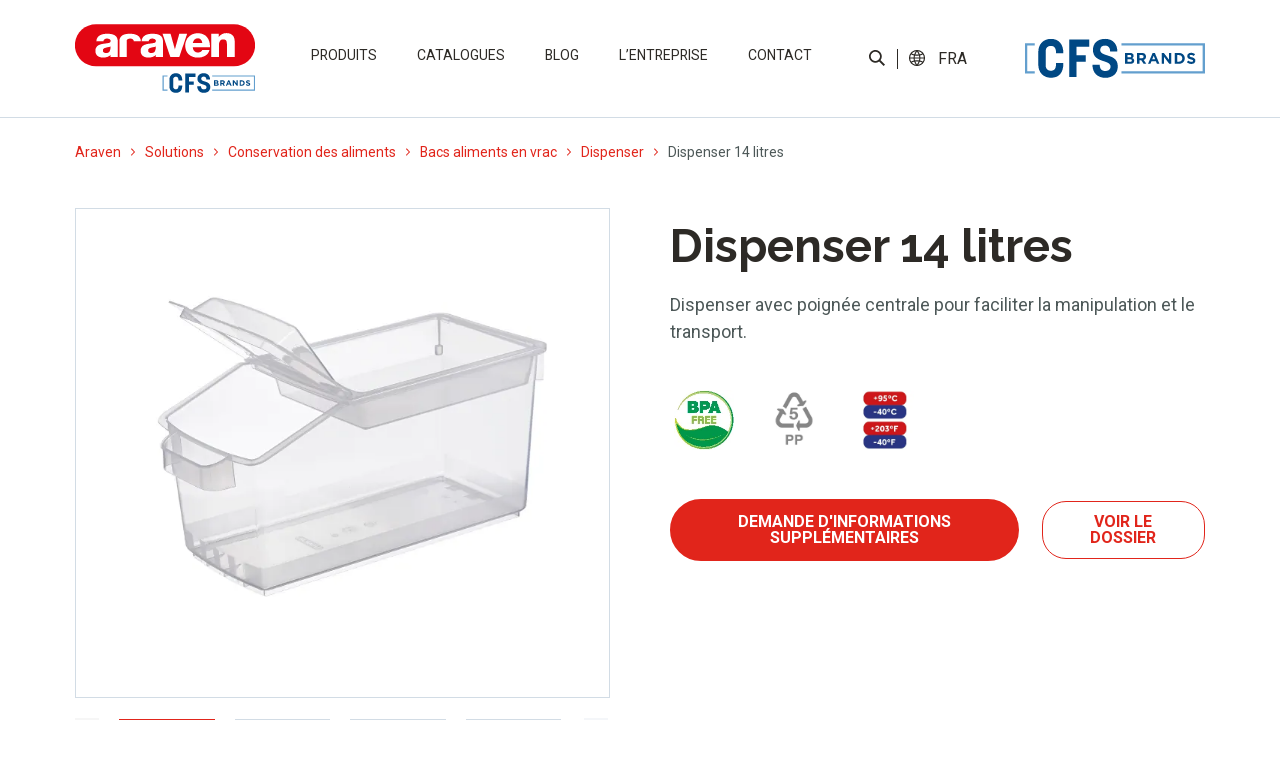

--- FILE ---
content_type: text/html; charset=UTF-8
request_url: https://araven.com/fr/dispenser-fr/dispenser-14-litres/
body_size: 34974
content:
<!doctype html><html
lang=fr-FR prefix="og: https://ogp.me/ns#"><head><style>img.lazy{min-height:1px}</style><link
href=https://araven.com/wp-content/plugins/w3-total-cache/pub/js/lazyload.min.js as=script> <script>dataLayer=[{'idTest':'1-productos','page_url':'http://araven.com/fr/dispenser-fr/dispenser-14-litres/','page_type':'product','product_name':'Dispenser 14 litres','user_id':'QQQQ','lang':'fr','country':'fr'}];</script> <meta
charset="utf-8"><meta
http-equiv="x-ua-compatible" content="ie=edge"><meta
name="viewport" content="width=device-width, initial-scale=1, shrink-to-fit=no"><title>Dispenser 14 litres - Araven</title><meta
name="description" content="Dispenser avec poignée centrale pour faciliter la manipulation et le transport."><meta
name="robots" content="follow, index, max-snippet:-1, max-video-preview:-1, max-image-preview:large"><link
rel=canonical href=https://araven.com/fr/dispenser-fr/dispenser-14-litres/ ><meta
property="og:locale" content="fr_FR"><meta
property="og:type" content="article"><meta
property="og:title" content="Dispenser 14 litres - Araven"><meta
property="og:description" content="Dispenser avec poignée centrale pour faciliter la manipulation et le transport."><meta
property="og:url" content="https://araven.com/fr/dispenser-fr/dispenser-14-litres/"><meta
property="og:site_name" content="Araven"><meta
property="article:section" content="Dispenser"><meta
property="og:updated_time" content="2024-05-07T14:20:23+02:00"><meta
property="og:image" content="https://araven.com/wp-content/uploads/2024/05/Dispenser-araven-09308-conservation.jpg"><meta
property="og:image:secure_url" content="https://araven.com/wp-content/uploads/2024/05/Dispenser-araven-09308-conservation.jpg"><meta
property="og:image:width" content="650"><meta
property="og:image:height" content="650"><meta
property="og:image:alt" content="Dispenser avec poignée centrale pour faciliter la manipulation et le transport. araven conservation"><meta
property="og:image:type" content="image/jpeg"><meta
name="twitter:card" content="summary_large_image"><meta
name="twitter:title" content="Dispenser 14 litres - Araven"><meta
name="twitter:description" content="Dispenser avec poignée centrale pour faciliter la manipulation et le transport."><meta
name="twitter:image" content="https://araven.com/wp-content/uploads/2024/05/Dispenser-araven-09308-conservation.jpg"> <script type=application/ld+json class=rank-math-schema>{"@context":"https://schema.org","@graph":[{"@type":"BreadcrumbList","@id":"https://araven.com/fr/dispenser-fr/dispenser-14-litres/#breadcrumb","itemListElement":[{"@type":"ListItem","position":"1","item":{"@id":"https://araven.com/fr/","name":"Araven"}},{"@type":"ListItem","position":"2","item":{"@id":"https://araven.com/fr/dispenser-fr/dispenser-14-litres/","name":"Dispenser 14 litres"}}]}]}</script> <link
rel=alternate title="oEmbed (JSON)" type=application/json+oembed href="https://araven.com/fr/wp-json/oembed/1.0/embed?url=https%3A%2F%2Faraven.com%2Ffr%2Fdispenser-fr%2Fdispenser-14-litres%2F"><link
rel=alternate title="oEmbed (XML)" type=text/xml+oembed href="https://araven.com/fr/wp-json/oembed/1.0/embed?url=https%3A%2F%2Faraven.com%2Ffr%2Fdispenser-fr%2Fdispenser-14-litres%2F&#038;format=xml"> <script>function cmplzCallClarity(method,params){if(typeof window.clarity==='function'){try{window.clarity(method,params);}catch(e){console.warn('Clarity API error:',e);}}}
cmplzCallClarity('consentv2',{ad_Storage:"denied",analytics_Storage:"denied"});function cmplzGetConsentFromEvent(e){var d=e&&e.detail&&e.detail.categories?e.detail.categories:{};return{analyticsAllowed:!!d.statistics,adsAllowed:!!d.marketing};}
function cmplzSendClarityConsent(analyticsAllowed,adsAllowed){var status=function(b){return b?"granted":"denied";};cmplzCallClarity('consentv2',{analytics_Storage:status(!!analyticsAllowed),ad_Storage:status(!!adsAllowed)});}
function cmplzEraseClarityCookies(){cmplzCallClarity('consent',false);}
document.addEventListener('cmplz_fire_categories',function(e){var consent=cmplzGetConsentFromEvent(e);cmplzSendClarityConsent(consent.analyticsAllowed,consent.adsAllowed);});document.addEventListener('cmplz_revoke',function(e){var consent=cmplzGetConsentFromEvent(e);cmplzSendClarityConsent(consent.analyticsAllowed,consent.adsAllowed);if(!consent.analyticsAllowed&&!consent.adsAllowed){cmplzEraseClarityCookies();}});</script> <style id=wp-img-auto-sizes-contain-inline-css>img:is([sizes=auto i],[sizes^="auto," i]){contain-intrinsic-size:3000px 1500px}</style><link
rel=stylesheet id=wp-block-library-css href='https://araven.com/wp-includes/css/dist/block-library/style.min.css?ver=6.9' type=text/css media=all><link
rel=stylesheet id=wpml-legacy-dropdown-click-0-css href='https://araven.com/wp-content/plugins/sitepress-multilingual-cms/templates/language-switchers/legacy-dropdown-click/style.min.css?ver=1' type=text/css media=all><style id=wpml-legacy-dropdown-click-0-inline-css>.wpml-ls-sidebars-language, .wpml-ls-sidebars-language .wpml-ls-sub-menu, .wpml-ls-sidebars-language
a{border-color:#fff}</style><link
rel=stylesheet id=cmplz-general-css href='https://araven.com/wp-content/plugins/complianz-gdpr-premium/assets/css/cookieblocker.min.css?ver=1762160737' type=text/css media=all><link
rel=stylesheet id=sage/main.css-css href=https://araven.com/wp-content/themes/templatePLG/dist/styles/main.css type=text/css media=all> <script id=wpml-cookie-js-extra>var wpml_cookies={"wp-wpml_current_language":{"value":"fr","expires":1,"path":"/"}};var wpml_cookies={"wp-wpml_current_language":{"value":"fr","expires":1,"path":"/"}};</script> <script src="https://araven.com/wp-content/plugins/sitepress-multilingual-cms/res/js/cookies/language-cookie.js?ver=486900" id=wpml-cookie-js defer=defer data-wp-strategy=defer></script> <script src="https://araven.com/wp-includes/js/jquery/jquery.min.js?ver=3.7.1" id=jquery-core-js></script> <script id=3d-flip-book-client-locale-loader-js-extra>var FB3D_CLIENT_LOCALE={"ajaxurl":"https://araven.com/wp-admin/admin-ajax.php","dictionary":{"Table of contents":"Table of contents","Close":"Close","Bookmarks":"Bookmarks","Thumbnails":"Thumbnails","Search":"Search","Share":"Share","Facebook":"Facebook","Twitter":"Twitter","Email":"Email","Play":"Play","Previous page":"Previous page","Next page":"Next page","Zoom in":"Zoom in","Zoom out":"Zoom out","Fit view":"Fit view","Auto play":"Auto play","Full screen":"Full screen","More":"More","Smart pan":"Smart pan","Single page":"Single page","Sounds":"Sounds","Stats":"Stats","Print":"Print","Download":"Download","Goto first page":"Goto first page","Goto last page":"Goto last page"},"images":"https://araven.com/wp-content/plugins/interactive-3d-flipbook-powered-physics-engine/assets/images/","jsData":{"urls":[],"posts":{"ids_mis":[],"ids":[]},"pages":[],"firstPages":[],"bookCtrlProps":[],"bookTemplates":[]},"key":"3d-flip-book","pdfJS":{"pdfJsLib":"https://araven.com/wp-content/plugins/interactive-3d-flipbook-powered-physics-engine/assets/js/pdf.min.js?ver=4.3.136","pdfJsWorker":"https://araven.com/wp-content/plugins/interactive-3d-flipbook-powered-physics-engine/assets/js/pdf.worker.js?ver=4.3.136","stablePdfJsLib":"https://araven.com/wp-content/plugins/interactive-3d-flipbook-powered-physics-engine/assets/js/stable/pdf.min.js?ver=2.5.207","stablePdfJsWorker":"https://araven.com/wp-content/plugins/interactive-3d-flipbook-powered-physics-engine/assets/js/stable/pdf.worker.js?ver=2.5.207","pdfJsCMapUrl":"https://araven.com/wp-content/plugins/interactive-3d-flipbook-powered-physics-engine/assets/cmaps/"},"cacheurl":"https://araven.com/wp-content/uploads/3d-flip-book/cache/","pluginsurl":"https://araven.com/wp-content/plugins/","pluginurl":"https://araven.com/wp-content/plugins/interactive-3d-flipbook-powered-physics-engine/","thumbnailSize":{"width":"150","height":"150"},"version":"1.16.17"};</script> <script src="https://araven.com/wp-content/plugins/interactive-3d-flipbook-powered-physics-engine/assets/js/client-locale-loader.js?ver=1.16.17" id=3d-flip-book-client-locale-loader-js async=async data-wp-strategy=async></script> <script src="https://araven.com/wp-content/plugins/sitepress-multilingual-cms/templates/language-switchers/legacy-dropdown-click/script.min.js?ver=1" id=wpml-legacy-dropdown-click-0-js></script> <link
rel=EditURI type=application/rsd+xml title=RSD href=https://araven.com/xmlrpc.php?rsd><link
rel=shortlink href='https://araven.com/fr/?p=109839'><meta
name="generator" content="WPML ver:4.8.6 stt:1,4,2;"> <script>(function(c,l,a,r,i,t,y){c[a]=c[a]||function(){(c[a].q=c[a].q||[]).push(arguments)};t=l.createElement(r);t.async=1;t.src="https://www.clarity.ms/tag/"+i+"?ref=wordpress";y=l.getElementsByTagName(r)[0];y.parentNode.insertBefore(t,y);})(window,document,"clarity","script","rfuvsyrcbe");</script> <style>.cmplz-hidden{display:none !important}</style><style>.recentcomments
a{display:inline !important;padding:0
!important;margin:0
!important}</style><link
rel=icon href=https://araven.com/wp-content/uploads/2023/02/cropped-cropped-favicon-araven-180x180-1-32x32.png sizes=32x32><link
rel=icon href=https://araven.com/wp-content/uploads/2023/02/cropped-cropped-favicon-araven-180x180-1-192x192.png sizes=192x192><link
rel=apple-touch-icon href=https://araven.com/wp-content/uploads/2023/02/cropped-cropped-favicon-araven-180x180-1-180x180.png><meta
name="msapplication-TileImage" content="https://araven.com/wp-content/uploads/2023/02/cropped-cropped-favicon-araven-180x180-1-270x270.png"><style id=wp-custom-css>#_form_633D315646101_{background-color:transparent !important}.mod-14 ._form
._x05077091{min-width:100% !!important;width:100% !important;margin-left:0px !important}.mod-14 ._form ._x05077091 ._checkbox-radio{padding-left:30px !important}.mod-14 ._form
._x67676834{margin-right:0px !important;margin-left:2% !important}.mod-14 ._form ._x67676834 ._checkbox-radio{padding-left:30px !important}.mod-14 ._form ._x97966392 ._checkbox-radio{padding-left:30px !important}.cont-certificados{display:none !important}@media (max-width: 1200px){header.banner{overflow:visible}.tagselect
select{border:solid 1px #E1251B;background-color:transparent;color:#E1251B;width:100% !important;float:none !important;max-width:100% !important}}.mod-01
video{opacity:1!important;visibility:visible!important;display:block!important}._form_element._x97966392{width:100% !important;clear:both !important;margin-left:0 !important}._form_element._x67676834{width:100% !important;clear:both !important;margin-left:0 !important}.mod-14 ._form
._x67676834{width:100% !important;clear:both !important;margin-left:0 !important}@media (max-width: 640px){body.home .mod-03{margin-top:-60px!important}}.mod-14 ._form ._form_element ._checkbox-radio{padding-left:30px !important}.mod-14 ._form ._checkbox-radio{padding-left:30px !important}._form_element._x20437592._full_width{margin-bottom:40px!important}._form_element._x17575906._full_width{margin-left:0!important}#cke_pastebin{position:static !important;width:auto !important;height:auto !important;overflow:visible !important;top:auto !important;left:auto !important}.mod-14 .cont-formulario{margin-bottom:0}.vermas{line-height:1em;padding: .75em 1.75em;color:#E1251B;text-transform:uppercase;border:1px
solid #E1251B;background-color:white;border-radius:1.5em;font-family:'Roboto',sans-serif;font-weight:bold}.leermas{color:#E1251B !important;text-transform:uppercase;font-family:'Roboto',sans-serif;font-weight:500}.tabla_cookies
tr{border:1px
solid #000}.tabla_cookies
td{border:1px
solid #000}.mod-24 .col-carrousel-prod
.swiperThumbsMain{height:98%!important}.height-test-header{min-height:35px!important}.wrap{overflow-y:hidden}a:not(.wp-element-button){text-decoration:none}</style><link
rel=preconnect href=https://fonts.googleapis.com><link
rel=preconnect href=https://fonts.gstatic.com crossorigin><link
href="https://fonts.googleapis.com/css2?family=Raleway:ital,wght@0,100;0,200;0,300;0,400;0,500;0,600;0,700;0,800;0,900;1,100;1,200;1,300;1,400;1,500;1,600;1,700;1,800;1,900&family=Roboto:ital,wght@0,100;0,300;0,400;0,500;0,700;0,900;1,100;1,300;1,400;1,500;1,700;1,900&display=swap" rel=stylesheet><link
href="https://fonts.googleapis.com/css2?family=Roboto:ital,wght@0,100;0,300;0,400;0,500;0,700;0,900;1,100;1,300;1,400;1,500;1,700;1,900&display=swap" rel=stylesheet>
 <script type=application/ld+json>{"@context":"https://schema.org/","@type":"Product","name":"Dispenser 14 litres","description":"Dispenser avec poignée centrale pour faciliter la manipulation et le transport. ","review":{"@type":"Review","reviewRating":{"@type":"Rating","ratingValue":"4","bestRating":"5"},"author":{"@type":"Business","name":"Araven"}},"aggregateRating":{"@type":"AggregateRating","ratingValue":"4.4","reviewCount":"89"}}</script> </head><body
data-cmplz=2 class="wp-singular productos-template-default single single-productos postid-109839 wp-theme-templatePLGresources dispenser-14-litres app-data index-data singular-data single-data single-productos-data single-productos-dispenser-14-litres-data">
<noscript><iframe src="https://www.googletagmanager.com/ns.html?id=GTM-NZ965BM"
height="0" width="0" style="display:none;visibility:hidden"></iframe></noscript>
<style>#loading{background-color:#fff;height:100%;width:100%;position:fixed;z-index:10001;left:0;top:0}</style><header
class=banner><nav
class="navbar navbar-expand-lg navbar-light bg-light"><div
class="container containerxxl container-navbar container-fluid-tab d-flex justify-content-lg-between align-items-center">
<a
class="navbar-brand d-none d-lg-inline" href=https://araven.com/fr/ ><img
class=lazy src="data:image/svg+xml,%3Csvg%20xmlns='http://www.w3.org/2000/svg'%20viewBox='0%200%201%201'%3E%3C/svg%3E" data-src=https://araven.com/wp-content/themes/templatePLG/dist/images/logo-araven.svg></a>
<a
class="navbar-brand brand-mob d-lg-none py-3" href=https://araven.com/fr/ >
<img
src="data:image/svg+xml,%3Csvg%20xmlns='http://www.w3.org/2000/svg'%20viewBox='0%200%201%201'%3E%3C/svg%3E" data-src=https://araven.com/wp-content/themes/templatePLG/dist/images/logo-araven-mobile.svg class="externo lazy">
<img
src="data:image/svg+xml,%3Csvg%20xmlns='http://www.w3.org/2000/svg'%20viewBox='0%200%201%201'%3E%3C/svg%3E" data-src=https://araven.com/wp-content/themes/templatePLG/dist/images/logo-araven-mobile_int.svg class="interno lazy">
</a><div
class="menu-idioma d-flex d-lg-none"><ul
class=cont-idioma>
<li>
<button
class="lupa btn btn-secondary js-buscador" href=javascript:;><img
class=lazy src="data:image/svg+xml,%3Csvg%20xmlns='http://www.w3.org/2000/svg'%20viewBox='0%200%201%201'%3E%3C/svg%3E" data-src=https://araven.com/wp-content/themes/templatePLG/dist/images/icon-lupa.svg></button>
</li>
<li
class=separador></li>
<li
id=icl_lang_sel_widget-3 class="widget widget_icl_lang_sel_widget"><div
class="wpml-ls-sidebars-language wpml-ls wpml-ls-legacy-dropdown-click js-wpml-ls-legacy-dropdown-click"><ul
role=menu><li
class="wpml-ls-slot-language wpml-ls-item wpml-ls-item-fr wpml-ls-current-language wpml-ls-last-item wpml-ls-item-legacy-dropdown-click" role=none><a
href=# class="js-wpml-ls-item-toggle wpml-ls-item-toggle" role=menuitem title="Passer à Français">
<span
class=wpml-ls-native role=menuitem>Français</span></a><ul
class="js-wpml-ls-sub-menu wpml-ls-sub-menu" role=menu>
<li
class="wpml-ls-slot-language wpml-ls-item wpml-ls-item-es wpml-ls-first-item" role=none>
<a
href=https://araven.com/dispenser/dispenser-14-litros/ class=wpml-ls-link role=menuitem aria-label="Passer à Español" title="Passer à Español">
<span
class=wpml-ls-native lang=es>Español</span></a>
</li>
<li
class="wpml-ls-slot-language wpml-ls-item wpml-ls-item-en" role=none>
<a
href=https://araven.com/en/dispenser-en/dispenser-14-liters/ class=wpml-ls-link role=menuitem aria-label="Passer à English" title="Passer à English">
<span
class=wpml-ls-native lang=en>English</span></a>
</li></ul></li></ul></div>
</li></ul></div>
<button
class="menu-button navbar-toggler" onclick="this.classList.toggle('opened');this.setAttribute('aria-expanded', this.classList.contains('opened'))" type=button data-bs-toggle=collapse data-bs-target=#navbarSupportedContent aria-controls=navbarSupportedContent aria-expanded=false aria-label="Toggle navigation">
<svg
width=40 height=40 viewBox="0 0 100 100">
<path
class="line line1" d="M 20,29.000046 H 80.000231 C 80.000231,29.000046 94.498839,28.817352 94.532987,66.711331 94.543142,77.980673 90.966081,81.670246 85.259173,81.668997 79.552261,81.667751 75.000211,74.999942 75.000211,74.999942 L 25.000021,25.000058"/>
<path
class="line line2" d="M 20,50 H 80"/>
<path
class="line line3" d="M 20,70.999954 H 80.000231 C 80.000231,70.999954 94.498839,71.182648 94.532987,33.288669 94.543142,22.019327 90.966081,18.329754 85.259173,18.331003 79.552261,18.332249 75.000211,25.000058 75.000211,25.000058 L 25.000021,74.999942"/>
</svg>
</button><div
class="collapse navbar-collapse menu-principal contenedor-menu-principal" id=navbarSupportedContent><div
class=menu-menuprincipal-frances-container><ul
id=menu-menuprincipal-frances class=menu><li
class=' menu-item menu-item-type-post_type menu-item-object-page menu-item-has-children'><a
target onclick="dataLayer.push({'event': 'ev_linea_negocio','event_category': 'menu','event_action': 'fr|solutions','event_label': '-', 'lang':'fr', 'country':'fr'})" href=https://araven.com/fr/solutions/ >Produits</a><ul
class=sub-menu>
<li
class=' menu-item menu-item-type-post_type menu-item-object-page menu-item-has-children'><a
target onclick="dataLayer.push({'event': 'ev_linea_negocio','event_category': 'menu','event_action': 'fr|solutions|preservation','event_label': '-', 'lang':'fr', 'country':'fr'})" href=https://araven.com/fr/solutions/preservation/ >Conservation des aliments</a><ul
class=sub-menu>
<li
class=' menu-item menu-item-type-post_type menu-item-object-page tercer-nivel'><div
class='d-block d-lg-none text-center'><a
href=javascript:; class='volver js-volverSubmenu'>Retour à <span></span></a></div><div
class='d-block d-lg-none text-center'><a
href=javascript:; class='titularsubmenu js-tituloSubmenu'></a></div><div
class='d-none d-lg-block text-center'><a
href=https://araven.com/fr/solutions/preservation/boites-hermetiques-gastronorm/ ><img
class=lazy src="data:image/svg+xml,%3Csvg%20xmlns='http://www.w3.org/2000/svg'%20viewBox='0%200%20400%20440'%3E%3C/svg%3E" data-src=https://araven.com/wp-content/uploads/2022/04/Contenedores-de-Alimentos.png></a></div><a
class="href-tercer-nivel d-block text-center" onclick="jQuery(this).css('color', '#E1251B');dataLayer.push({'event': 'ev_linea_negocio','event_category': 'menu','event_action': 'Home | Solutions | Conservation des aliments','event_label': 'Boîtes hermétiques gastronorm', 'lang':'fr', 'country':'fr'});document.location.href='https://araven.com/fr/solutions/preservation/boites-hermetiques-gastronorm/';">Boîtes hermétiques gastronorm</a></li>
<li
class=' menu-item menu-item-type-post_type menu-item-object-page tercer-nivel'><div
class='d-block d-lg-none text-center'><a
href=javascript:; class='volver js-volverSubmenu'>Retour à <span></span></a></div><div
class='d-block d-lg-none text-center'><a
href=javascript:; class='titularsubmenu js-tituloSubmenu'></a></div><div
class='d-none d-lg-block text-center'><a
href=https://araven.com/fr/solutions/preservation/bacs-et-couvercles-gastronorm/ ><img
class=lazy src="data:image/svg+xml,%3Csvg%20xmlns='http://www.w3.org/2000/svg'%20viewBox='0%200%20400%20440'%3E%3C/svg%3E" data-src=https://araven.com/wp-content/uploads/2022/04/Cubetas-y-tapas-Gastronorm.png></a></div><a
class="href-tercer-nivel d-block text-center" onclick="jQuery(this).css('color', '#E1251B');dataLayer.push({'event': 'ev_linea_negocio','event_category': 'menu','event_action': 'Home | Solutions | Conservation des aliments','event_label': 'Bacs et couvercles gastronorm', 'lang':'fr', 'country':'fr'});document.location.href='https://araven.com/fr/solutions/preservation/bacs-et-couvercles-gastronorm/';">Bacs et couvercles gastronorm</a></li>
<li
class=' menu-item menu-item-type-post_type menu-item-object-page tercer-nivel'><div
class='d-block d-lg-none text-center'><a
href=javascript:; class='volver js-volverSubmenu'>Retour à <span></span></a></div><div
class='d-block d-lg-none text-center'><a
href=javascript:; class='titularsubmenu js-tituloSubmenu'></a></div><div
class='d-none d-lg-block text-center'><a
href=https://araven.com/fr/solutions/preservation/conteneurs-aliments/ ><img
class=lazy src="data:image/svg+xml,%3Csvg%20xmlns='http://www.w3.org/2000/svg'%20viewBox='0%200%20400%20440'%3E%3C/svg%3E" data-src=https://araven.com/wp-content/uploads/2022/04/Contenedores-de-Alimentos-1.png></a></div><a
class="href-tercer-nivel d-block text-center" onclick="jQuery(this).css('color', '#E1251B');dataLayer.push({'event': 'ev_linea_negocio','event_category': 'menu','event_action': 'Home | Solutions | Conservation des aliments','event_label': 'Conteneurs pour aliments', 'lang':'fr', 'country':'fr'});document.location.href='https://araven.com/fr/solutions/preservation/conteneurs-aliments/';">Conteneurs pour aliments</a></li>
<li
class=' menu-item menu-item-type-post_type menu-item-object-page tercer-nivel'><div
class='d-block d-lg-none text-center'><a
href=javascript:; class='volver js-volverSubmenu'>Retour à <span></span></a></div><div
class='d-block d-lg-none text-center'><a
href=javascript:; class='titularsubmenu js-tituloSubmenu'></a></div><div
class='d-none d-lg-block text-center'><a
href=https://araven.com/fr/solutions/preservation/bacs-aliments-en-vrac/ ><img
class=lazy src="data:image/svg+xml,%3Csvg%20xmlns='http://www.w3.org/2000/svg'%20viewBox='0%200%20400%20440'%3E%3C/svg%3E" data-src=https://araven.com/wp-content/uploads/2022/05/Contenedores-de-ingredientes.png></a></div><a
class="href-tercer-nivel d-block text-center" onclick="jQuery(this).css('color', '#E1251B');dataLayer.push({'event': 'ev_linea_negocio','event_category': 'menu','event_action': 'Home | Solutions | Conservation des aliments','event_label': 'Bacs aliments en vrac', 'lang':'fr', 'country':'fr'});document.location.href='https://araven.com/fr/solutions/preservation/bacs-aliments-en-vrac/';">Bacs aliments en vrac</a></li>
<li
class=' menu-item menu-item-type-post_type menu-item-object-page tercer-nivel'><div
class='d-block d-lg-none text-center'><a
href=javascript:; class='volver js-volverSubmenu'>Retour à <span></span></a></div><div
class='d-block d-lg-none text-center'><a
href=javascript:; class='titularsubmenu js-tituloSubmenu'></a></div><div
class='d-none d-lg-block text-center'><a
href=https://araven.com/fr/solutions/preservation/bacs-casiers-perfores/ ><img
class=lazy src="data:image/svg+xml,%3Csvg%20xmlns='http://www.w3.org/2000/svg'%20viewBox='0%200%20400%20440'%3E%3C/svg%3E" data-src=https://araven.com/wp-content/uploads/2022/04/Cubetas-perforadas-y-rejillas-1.png></a></div><a
class="href-tercer-nivel d-block text-center" onclick="jQuery(this).css('color', '#E1251B');dataLayer.push({'event': 'ev_linea_negocio','event_category': 'menu','event_action': 'Home | Solutions | Conservation des aliments','event_label': 'Bacs perforés et grilles', 'lang':'fr', 'country':'fr'});document.location.href='https://araven.com/fr/solutions/preservation/bacs-casiers-perfores/';">Bacs perforés et grilles</a></li>
<li
class=' menu-item menu-item-type-post_type menu-item-object-page tercer-nivel'><div
class='d-block d-lg-none text-center'><a
href=javascript:; class='volver js-volverSubmenu'>Retour à <span></span></a></div><div
class='d-block d-lg-none text-center'><a
href=javascript:; class='titularsubmenu js-tituloSubmenu'></a></div><div
class='d-none d-lg-block text-center'><a
href=https://araven.com/fr/solutions/preservation/etageres-chariots/ ><img
class=lazy src="data:image/svg+xml,%3Csvg%20xmlns='http://www.w3.org/2000/svg'%20viewBox='0%200%20400%20440'%3E%3C/svg%3E" data-src=https://araven.com/wp-content/uploads/2022/04/Estanterias-y-carros-1.png></a></div><a
class="href-tercer-nivel d-block text-center" onclick="jQuery(this).css('color', '#E1251B');dataLayer.push({'event': 'ev_linea_negocio','event_category': 'menu','event_action': 'Home | Solutions | Conservation des aliments','event_label': 'Étagères et chariots', 'lang':'fr', 'country':'fr'});document.location.href='https://araven.com/fr/solutions/preservation/etageres-chariots/';">Étagères et chariots</a></li></ul>
</li>
<li
class=' menu-item menu-item-type-post_type menu-item-object-page menu-item-has-children'><a
target onclick="dataLayer.push({'event': 'ev_linea_negocio','event_category': 'menu','event_action': 'fr|solutions|manipulation','event_label': '-', 'lang':'fr', 'country':'fr'})" href=https://araven.com/fr/solutions/manipulation/ >Manipulation des aliments</a><ul
class=sub-menu>
<li
class=' menu-item menu-item-type-post_type menu-item-object-page tercer-nivel'><div
class='d-block d-lg-none text-center'><a
href=javascript:; class='volver js-volverSubmenu'>Retour à <span></span></a></div><div
class='d-block d-lg-none text-center'><a
href=javascript:; class='titularsubmenu js-tituloSubmenu'></a></div><div
class='d-none d-lg-block text-center'><a
href=https://araven.com/fr/solutions/manipulation/planches-decouper/ ><img
class=lazy src="data:image/svg+xml,%3Csvg%20xmlns='http://www.w3.org/2000/svg'%20viewBox='0%200%20400%20440'%3E%3C/svg%3E" data-src=https://araven.com/wp-content/uploads/2022/04/Tablas-de-corte.png></a></div><a
class="href-tercer-nivel d-block text-center" onclick="jQuery(this).css('color', '#E1251B');dataLayer.push({'event': 'ev_linea_negocio','event_category': 'menu','event_action': 'Home | Solutions | Manipulation des aliments','event_label': 'Planches à découper', 'lang':'fr', 'country':'fr'});document.location.href='https://araven.com/fr/solutions/manipulation/planches-decouper/';">Planches à découper</a></li>
<li
class=' menu-item menu-item-type-post_type menu-item-object-page tercer-nivel'><div
class='d-block d-lg-none text-center'><a
href=javascript:; class='volver js-volverSubmenu'>Retour à <span></span></a></div><div
class='d-block d-lg-none text-center'><a
href=javascript:; class='titularsubmenu js-tituloSubmenu'></a></div><div
class='d-none d-lg-block text-center'><a
href=https://araven.com/fr/solutions/manipulation/doseurs-et-distributeurs-de-sauce/ ><img
class=lazy src="data:image/svg+xml,%3Csvg%20xmlns='http://www.w3.org/2000/svg'%20viewBox='0%200%20400%20440'%3E%3C/svg%3E" data-src=https://araven.com/wp-content/uploads/2022/04/Dosificadores-y-dispensadores-de-salsas-1.png></a></div><a
class="href-tercer-nivel d-block text-center" onclick="jQuery(this).css('color', '#E1251B');dataLayer.push({'event': 'ev_linea_negocio','event_category': 'menu','event_action': 'Home | Solutions | Manipulation des aliments','event_label': 'Doseurs et distributeurs de sauce', 'lang':'fr', 'country':'fr'});document.location.href='https://araven.com/fr/solutions/manipulation/doseurs-et-distributeurs-de-sauce/';">Doseurs et distributeurs de sauce</a></li>
<li
class=' menu-item menu-item-type-post_type menu-item-object-page tercer-nivel'><div
class='d-block d-lg-none text-center'><a
href=javascript:; class='volver js-volverSubmenu'>Retour à <span></span></a></div><div
class='d-block d-lg-none text-center'><a
href=javascript:; class='titularsubmenu js-tituloSubmenu'></a></div><div
class='d-none d-lg-block text-center'><a
href=https://araven.com/fr/solutions/manipulation/bacs-araven/ ><img
class=lazy src="data:image/svg+xml,%3Csvg%20xmlns='http://www.w3.org/2000/svg'%20viewBox='0%200%20400%20440'%3E%3C/svg%3E" data-src=https://araven.com/wp-content/uploads/2024/04/Cubetas-de-fermentacion-y-cubetas-planas-Araven.png></a></div><a
class="href-tercer-nivel d-block text-center" onclick="jQuery(this).css('color', '#E1251B');dataLayer.push({'event': 'ev_linea_negocio','event_category': 'menu','event_action': 'Home | Solutions | Manipulation des aliments','event_label': 'Bacs Araven', 'lang':'fr', 'country':'fr'});document.location.href='https://araven.com/fr/solutions/manipulation/bacs-araven/';">Bacs Araven</a></li>
<li
class=' menu-item menu-item-type-post_type menu-item-object-page tercer-nivel'><div
class='d-block d-lg-none text-center'><a
href=javascript:; class='volver js-volverSubmenu'>Retour à <span></span></a></div><div
class='d-block d-lg-none text-center'><a
href=javascript:; class='titularsubmenu js-tituloSubmenu'></a></div><div
class='d-none d-lg-block text-center'><a
href=https://araven.com/fr/solutions/manipulation/bols-egouttoirs/ ><img
class=lazy src="data:image/svg+xml,%3Csvg%20xmlns='http://www.w3.org/2000/svg'%20viewBox='0%200%20400%20440'%3E%3C/svg%3E" data-src=https://araven.com/wp-content/uploads/2022/04/Bowls-y-escurridores.png></a></div><a
class="href-tercer-nivel d-block text-center" onclick="jQuery(this).css('color', '#E1251B');dataLayer.push({'event': 'ev_linea_negocio','event_category': 'menu','event_action': 'Home | Solutions | Manipulation des aliments','event_label': 'Bols et égouttoirs', 'lang':'fr', 'country':'fr'});document.location.href='https://araven.com/fr/solutions/manipulation/bols-egouttoirs/';">Bols et égouttoirs</a></li>
<li
class=' menu-item menu-item-type-post_type menu-item-object-page tercer-nivel'><div
class='d-block d-lg-none text-center'><a
href=javascript:; class='volver js-volverSubmenu'>Retour à <span></span></a></div><div
class='d-block d-lg-none text-center'><a
href=javascript:; class='titularsubmenu js-tituloSubmenu'></a></div><div
class='d-none d-lg-block text-center'><a
href=https://araven.com/fr/solutions/manipulation/accessoires/ ><img
class=lazy src="data:image/svg+xml,%3Csvg%20xmlns='http://www.w3.org/2000/svg'%20viewBox='0%200%20400%20440'%3E%3C/svg%3E" data-src=https://araven.com/wp-content/uploads/2024/04/Araven-accesoires-manipulation-aliments-hotellerie.png></a></div><a
class="href-tercer-nivel d-block text-center" onclick="jQuery(this).css('color', '#E1251B');dataLayer.push({'event': 'ev_linea_negocio','event_category': 'menu','event_action': 'Home | Solutions | Manipulation des aliments','event_label': 'Accessoires', 'lang':'fr', 'country':'fr'});document.location.href='https://araven.com/fr/solutions/manipulation/accessoires/';">Accessoires</a></li></ul>
</li>
<li
class=' menu-item menu-item-type-post_type menu-item-object-page menu-item-has-children'><a
target onclick="dataLayer.push({'event': 'ev_linea_negocio','event_category': 'menu','event_action': 'fr|solutions|service-exposition','event_label': '-', 'lang':'fr', 'country':'fr'})" href=https://araven.com/fr/solutions/service-exposition/ >Service et exposition</a><ul
class=sub-menu>
<li
class=' menu-item menu-item-type-post_type menu-item-object-page tercer-nivel'><div
class='d-block d-lg-none text-center'><a
href=javascript:; class='volver js-volverSubmenu'>Retour à <span></span></a></div><div
class='d-block d-lg-none text-center'><a
href=javascript:; class='titularsubmenu js-tituloSubmenu'></a></div><div
class='d-none d-lg-block text-center'><a
href=https://araven.com/fr/solutions/service-exposition/verres-et-verres-a-pied/ ><img
class=lazy src="data:image/svg+xml,%3Csvg%20xmlns='http://www.w3.org/2000/svg'%20viewBox='0%200%20400%20440'%3E%3C/svg%3E" data-src=https://araven.com/wp-content/uploads/2022/05/Vasos-y-copas_Contribuida2804-1.png></a></div><a
class="href-tercer-nivel d-block text-center" onclick="jQuery(this).css('color', '#E1251B');dataLayer.push({'event': 'ev_linea_negocio','event_category': 'menu','event_action': 'Home | Solutions | Service et exposition','event_label': 'Verres et verres à pied', 'lang':'fr', 'country':'fr'});document.location.href='https://araven.com/fr/solutions/service-exposition/verres-et-verres-a-pied/';">Verres et verres à pied</a></li>
<li
class=' menu-item menu-item-type-post_type menu-item-object-page tercer-nivel'><div
class='d-block d-lg-none text-center'><a
href=javascript:; class='volver js-volverSubmenu'>Retour à <span></span></a></div><div
class='d-block d-lg-none text-center'><a
href=javascript:; class='titularsubmenu js-tituloSubmenu'></a></div><div
class='d-none d-lg-block text-center'><a
href=https://araven.com/fr/solutions/service-exposition/vaiselle-catering/ ><img
class=lazy src="data:image/svg+xml,%3Csvg%20xmlns='http://www.w3.org/2000/svg'%20viewBox='0%200%20400%20440'%3E%3C/svg%3E" data-src=https://araven.com/wp-content/uploads/2022/04/Vajillas-de-catering.png></a></div><a
class="href-tercer-nivel d-block text-center" onclick="jQuery(this).css('color', '#E1251B');dataLayer.push({'event': 'ev_linea_negocio','event_category': 'menu','event_action': 'Home | Solutions | Service et exposition','event_label': 'Vaisselle pour la restauration', 'lang':'fr', 'country':'fr'});document.location.href='https://araven.com/fr/solutions/service-exposition/vaiselle-catering/';">Vaisselle pour la restauration</a></li>
<li
class=' menu-item menu-item-type-post_type menu-item-object-page tercer-nivel'><div
class='d-block d-lg-none text-center'><a
href=javascript:; class='volver js-volverSubmenu'>Retour à <span></span></a></div><div
class='d-block d-lg-none text-center'><a
href=javascript:; class='titularsubmenu js-tituloSubmenu'></a></div><div
class='d-none d-lg-block text-center'><a
href=https://araven.com/fr/solutions/service-exposition/plateaux-araven/ ><img
class=lazy src="data:image/svg+xml,%3Csvg%20xmlns='http://www.w3.org/2000/svg'%20viewBox='0%200%20400%20440'%3E%3C/svg%3E" data-src=https://araven.com/wp-content/uploads/2022/04/Bandejas.png></a></div><a
class="href-tercer-nivel d-block text-center" onclick="jQuery(this).css('color', '#E1251B');dataLayer.push({'event': 'ev_linea_negocio','event_category': 'menu','event_action': 'Home | Solutions | Service et exposition','event_label': 'Plateaux', 'lang':'fr', 'country':'fr'});document.location.href='https://araven.com/fr/solutions/service-exposition/plateaux-araven/';">Plateaux</a></li>
<li
class=' menu-item menu-item-type-post_type menu-item-object-page tercer-nivel'><div
class='d-block d-lg-none text-center'><a
href=javascript:; class='volver js-volverSubmenu'>Retour à <span></span></a></div><div
class='d-block d-lg-none text-center'><a
href=javascript:; class='titularsubmenu js-tituloSubmenu'></a></div><div
class='d-none d-lg-block text-center'><a
href=https://araven.com/fr/solutions/service-exposition/chariot-service-accessoires/ ><img
class=lazy src="data:image/svg+xml,%3Csvg%20xmlns='http://www.w3.org/2000/svg'%20viewBox='0%200%20400%20440'%3E%3C/svg%3E" data-src=https://araven.com/wp-content/uploads/2022/04/Carros-de-servicio-y-accesorios.png></a></div><a
class="href-tercer-nivel d-block text-center" onclick="jQuery(this).css('color', '#E1251B');dataLayer.push({'event': 'ev_linea_negocio','event_category': 'menu','event_action': 'Home | Solutions | Service et exposition','event_label': 'Chariots de service et accessoires', 'lang':'fr', 'country':'fr'});document.location.href='https://araven.com/fr/solutions/service-exposition/chariot-service-accessoires/';">Chariots de service et accessoires</a></li>
<li
class=' menu-item menu-item-type-post_type menu-item-object-page tercer-nivel'><div
class='d-block d-lg-none text-center'><a
href=javascript:; class='volver js-volverSubmenu'>Retour à <span></span></a></div><div
class='d-block d-lg-none text-center'><a
href=javascript:; class='titularsubmenu js-tituloSubmenu'></a></div><div
class='d-none d-lg-block text-center'><a
href=https://araven.com/fr/solutions/service-exposition/service-de-table/ ><img
class=lazy src="data:image/svg+xml,%3Csvg%20xmlns='http://www.w3.org/2000/svg'%20viewBox='0%200%20400%20440'%3E%3C/svg%3E" data-src=https://araven.com/wp-content/uploads/2022/04/Servicio-de-mesa.png></a></div><a
class="href-tercer-nivel d-block text-center" onclick="jQuery(this).css('color', '#E1251B');dataLayer.push({'event': 'ev_linea_negocio','event_category': 'menu','event_action': 'Home | Solutions | Service et exposition','event_label': 'Service de table', 'lang':'fr', 'country':'fr'});document.location.href='https://araven.com/fr/solutions/service-exposition/service-de-table/';">Service de table</a></li>
<li
class=' menu-item menu-item-type-post_type menu-item-object-page tercer-nivel'><div
class='d-block d-lg-none text-center'><a
href=javascript:; class='volver js-volverSubmenu'>Retour à <span></span></a></div><div
class='d-block d-lg-none text-center'><a
href=javascript:; class='titularsubmenu js-tituloSubmenu'></a></div><div
class='d-none d-lg-block text-center'><a
href=https://araven.com/fr/solutions/service-exposition/cruches/ ><img
class=lazy src="data:image/svg+xml,%3Csvg%20xmlns='http://www.w3.org/2000/svg'%20viewBox='0%200%20400%20440'%3E%3C/svg%3E" data-src=https://araven.com/wp-content/uploads/2022/05/Jarras.png></a></div><a
class="href-tercer-nivel d-block text-center" onclick="jQuery(this).css('color', '#E1251B');dataLayer.push({'event': 'ev_linea_negocio','event_category': 'menu','event_action': 'Home | Solutions | Service et exposition','event_label': 'Cruches', 'lang':'fr', 'country':'fr'});document.location.href='https://araven.com/fr/solutions/service-exposition/cruches/';">Cruches</a></li></ul>
</li>
<li
class=' menu-item menu-item-type-post_type menu-item-object-page menu-item-has-children'><a
target onclick="dataLayer.push({'event': 'ev_linea_negocio','event_category': 'menu','event_action': 'fr|solutions|transport','event_label': '-', 'lang':'fr', 'country':'fr'})" href=https://araven.com/fr/solutions/transport/ >Transport</a><ul
class=sub-menu>
<li
class=' menu-item menu-item-type-post_type menu-item-object-page tercer-nivel'><div
class='d-block d-lg-none text-center'><a
href=javascript:; class='volver js-volverSubmenu'>Retour à <span></span></a></div><div
class='d-block d-lg-none text-center'><a
href=javascript:; class='titularsubmenu js-tituloSubmenu'></a></div><div
class='d-none d-lg-block text-center'><a
href=https://araven.com/fr/solutions/transport/armoires-isothermes-gn/ ><img
class=lazy src="data:image/svg+xml,%3Csvg%20xmlns='http://www.w3.org/2000/svg'%20viewBox='0%200%20400%20440'%3E%3C/svg%3E" data-src=https://araven.com/wp-content/uploads/2022/04/Armarios-isotermicos-GN.png></a></div><a
class="href-tercer-nivel d-block text-center" onclick="jQuery(this).css('color', '#E1251B');dataLayer.push({'event': 'ev_linea_negocio','event_category': 'menu','event_action': 'Home | Solutions | Transport','event_label': 'Armoires isothermes GN', 'lang':'fr', 'country':'fr'});document.location.href='https://araven.com/fr/solutions/transport/armoires-isothermes-gn/';">Armoires isothermes GN</a></li>
<li
class=' menu-item menu-item-type-post_type menu-item-object-page tercer-nivel'><div
class='d-block d-lg-none text-center'><a
href=javascript:; class='volver js-volverSubmenu'>Retour à <span></span></a></div><div
class='d-block d-lg-none text-center'><a
href=javascript:; class='titularsubmenu js-tituloSubmenu'></a></div><div
class='d-none d-lg-block text-center'><a
href=https://araven.com/fr/solutions/transport/plateformes/ ><img
class=lazy src="data:image/svg+xml,%3Csvg%20xmlns='http://www.w3.org/2000/svg'%20viewBox='0%200%20400%20440'%3E%3C/svg%3E" data-src=https://araven.com/wp-content/uploads/2025/11/OVALO-plataformas-1.png></a></div><a
class="href-tercer-nivel d-block text-center" onclick="jQuery(this).css('color', '#E1251B');dataLayer.push({'event': 'ev_linea_negocio','event_category': 'menu','event_action': 'Home | Solutions | Transport','event_label': 'Plateformes', 'lang':'fr', 'country':'fr'});document.location.href='https://araven.com/fr/solutions/transport/plateformes/';">Plateformes</a></li>
<li
class=' menu-item menu-item-type-post_type menu-item-object-page tercer-nivel'><div
class='d-block d-lg-none text-center'><a
href=javascript:; class='volver js-volverSubmenu'>Retour à <span></span></a></div><div
class='d-block d-lg-none text-center'><a
href=javascript:; class='titularsubmenu js-tituloSubmenu'></a></div><div
class='d-none d-lg-block text-center'><a
href=https://araven.com/fr/solutions/transport/isotherme-pour-liquides-araven/ ><img
class=lazy src="data:image/svg+xml,%3Csvg%20xmlns='http://www.w3.org/2000/svg'%20viewBox='0%200%20400%20440'%3E%3C/svg%3E" data-src=https://araven.com/wp-content/uploads/2022/04/Isotermicos-liquidos.png></a></div><a
class="href-tercer-nivel d-block text-center" onclick="jQuery(this).css('color', '#E1251B');dataLayer.push({'event': 'ev_linea_negocio','event_category': 'menu','event_action': 'Home | Solutions | Transport','event_label': 'Isotherme pour liquides', 'lang':'fr', 'country':'fr'});document.location.href='https://araven.com/fr/solutions/transport/isotherme-pour-liquides-araven/';">Isotherme pour liquides</a></li>
<li
class=' menu-item menu-item-type-post_type menu-item-object-page tercer-nivel'><div
class='d-block d-lg-none text-center'><a
href=javascript:; class='volver js-volverSubmenu'>Retour à <span></span></a></div><div
class='d-block d-lg-none text-center'><a
href=javascript:; class='titularsubmenu js-tituloSubmenu'></a></div><div
class='d-none d-lg-block text-center'><a
href=https://araven.com/fr/solutions/transport/bacs-de-transport/ ><img
class=lazy src="data:image/svg+xml,%3Csvg%20xmlns='http://www.w3.org/2000/svg'%20viewBox='0%200%20400%20440'%3E%3C/svg%3E" data-src=https://araven.com/wp-content/uploads/2024/04/Bacs-avec-couvercle-araven-conservation-transport.jpg></a></div><a
class="href-tercer-nivel d-block text-center" onclick="jQuery(this).css('color', '#E1251B');dataLayer.push({'event': 'ev_linea_negocio','event_category': 'menu','event_action': 'Home | Solutions | Transport','event_label': 'Bacs de transport', 'lang':'fr', 'country':'fr'});document.location.href='https://araven.com/fr/solutions/transport/bacs-de-transport/';">Bacs de transport</a></li></ul>
</li>
<li
class=' menu-item menu-item-type-post_type menu-item-object-page menu-item-has-children'><a
target onclick="dataLayer.push({'event': 'ev_linea_negocio','event_category': 'menu','event_action': 'fr|solutions|proprete-rangement','event_label': '-', 'lang':'fr', 'country':'fr'})" href=https://araven.com/fr/solutions/proprete-rangement/ >Propreté et rangement</a><ul
class=sub-menu>
<li
class=' menu-item menu-item-type-post_type menu-item-object-page tercer-nivel'><div
class='d-block d-lg-none text-center'><a
href=javascript:; class='volver js-volverSubmenu'>Retour à <span></span></a></div><div
class='d-block d-lg-none text-center'><a
href=javascript:; class='titularsubmenu js-tituloSubmenu'></a></div><div
class='d-none d-lg-block text-center'><a
href=https://araven.com/fr/solutions/proprete-rangement/poubelles/ ><img
class=lazy src="data:image/svg+xml,%3Csvg%20xmlns='http://www.w3.org/2000/svg'%20viewBox='0%200%20400%20440'%3E%3C/svg%3E" data-src=https://araven.com/wp-content/uploads/2022/04/Cubos-de-basura.png></a></div><a
class="href-tercer-nivel d-block text-center" onclick="jQuery(this).css('color', '#E1251B');dataLayer.push({'event': 'ev_linea_negocio','event_category': 'menu','event_action': 'Home | Solutions | Propreté et rangement','event_label': 'Poubelles', 'lang':'fr', 'country':'fr'});document.location.href='https://araven.com/fr/solutions/proprete-rangement/poubelles/';">Poubelles</a></li>
<li
class=' menu-item menu-item-type-post_type menu-item-object-page tercer-nivel'><div
class='d-block d-lg-none text-center'><a
href=javascript:; class='volver js-volverSubmenu'>Retour à <span></span></a></div><div
class='d-block d-lg-none text-center'><a
href=javascript:; class='titularsubmenu js-tituloSubmenu'></a></div><div
class='d-none d-lg-block text-center'><a
href=https://araven.com/fr/solutions/proprete-rangement/accessoires/ ><img
class=lazy src="data:image/svg+xml,%3Csvg%20xmlns='http://www.w3.org/2000/svg'%20viewBox='0%200%20400%20440'%3E%3C/svg%3E" data-src=https://araven.com/wp-content/uploads/2022/04/Accesorios-de-limpieza.png></a></div><a
class="href-tercer-nivel d-block text-center" onclick="jQuery(this).css('color', '#E1251B');dataLayer.push({'event': 'ev_linea_negocio','event_category': 'menu','event_action': 'Home | Solutions | Propreté et rangement','event_label': 'Accessoires', 'lang':'fr', 'country':'fr'});document.location.href='https://araven.com/fr/solutions/proprete-rangement/accessoires/';">Accessoires</a></li>
<li
class=' menu-item menu-item-type-post_type menu-item-object-page tercer-nivel'><div
class='d-block d-lg-none text-center'><a
href=javascript:; class='volver js-volverSubmenu'>Retour à <span></span></a></div><div
class='d-block d-lg-none text-center'><a
href=javascript:; class='titularsubmenu js-tituloSubmenu'></a></div><div
class='d-none d-lg-block text-center'><a
href=https://araven.com/fr/solutions/proprete-rangement/rangement/ ><img
class=lazy src="data:image/svg+xml,%3Csvg%20xmlns='http://www.w3.org/2000/svg'%20viewBox='0%200%20400%20440'%3E%3C/svg%3E" data-src=https://araven.com/wp-content/uploads/2022/04/Ordenacion.png></a></div><a
class="href-tercer-nivel d-block text-center" onclick="jQuery(this).css('color', '#E1251B');dataLayer.push({'event': 'ev_linea_negocio','event_category': 'menu','event_action': 'Home | Solutions | Propreté et rangement','event_label': 'Rangement', 'lang':'fr', 'country':'fr'});document.location.href='https://araven.com/fr/solutions/proprete-rangement/rangement/';">Rangement</a></li></ul>
</li></ul>
</li>
<li
class='ocultar-submenu-mbl menu-item menu-item-type-post_type menu-item-object-page menu-item-has-children'><a
target onclick="dataLayer.push({'event': 'ev_linea_negocio','event_category': 'menu','event_action': 'fr|ressources','event_label': '-', 'lang':'fr', 'country':'fr'})" href=https://araven.com/fr/ressources/ >Catalogues</a><ul
class=sub-menu>
<li
class=' menu-item menu-item-type-post_type menu-item-object-page'><a
target onclick="dataLayer.push({'event': 'ev_linea_negocio','event_category': 'menu','event_action': 'fr|ressources','event_label': '-', 'lang':'fr', 'country':'fr'})" href=https://araven.com/fr/ressources/ >Catalogues</a></li>
<li
class=' menu-item menu-item-type-post_type menu-item-object-page'><a
target onclick="dataLayer.push({'event': 'ev_linea_negocio','event_category': 'menu','event_action': 'fr|ressources-fiches','event_label': '-', 'lang':'fr', 'country':'fr'})" href=https://araven.com/fr/ressources-fiches/ >Brochures</a></li>
<li
class=' menu-item menu-item-type-post_type menu-item-object-page'><a
target onclick="dataLayer.push({'event': 'ev_linea_negocio','event_category': 'menu','event_action': 'fr|ressources-guides','event_label': '-', 'lang':'fr', 'country':'fr'})" href=https://araven.com/fr/ressources-guides/ >Guides</a></li>
<li
class=' menu-item menu-item-type-post_type menu-item-object-page'><a
target onclick="dataLayer.push({'event': 'ev_linea_negocio','event_category': 'menu','event_action': 'fr|ressources-posters','event_label': '-', 'lang':'fr', 'country':'fr'})" href=https://araven.com/fr/ressources-posters/ >Posters</a></li>
<li
class=' menu-item menu-item-type-post_type menu-item-object-page'><a
target onclick="dataLayer.push({'event': 'ev_linea_negocio','event_category': 'menu','event_action': 'fr|nouvelles','event_label': '-', 'lang':'fr', 'country':'fr'})" href=https://araven.com/fr/nouvelles/ >Nouvelles</a></li></ul>
</li>
<li
class=' menu-item menu-item-type-post_type menu-item-object-page'><a
target onclick="dataLayer.push({'event': 'ev_linea_negocio','event_category': 'menu','event_action': 'fr|blog','event_label': '-', 'lang':'fr', 'country':'fr'})" href=https://araven.com/fr/blog/ >Blog</a></li>
<li
class=' menu-item menu-item-type-post_type menu-item-object-page'><a
target onclick="dataLayer.push({'event': 'ev_linea_negocio','event_category': 'menu','event_action': 'fr|lenterprise','event_label': '-', 'lang':'fr', 'country':'fr'})" href=https://araven.com/fr/lenterprise/ >L’entreprise</a></li>
<li
class=' menu-item menu-item-type-post_type menu-item-object-page'><a
target onclick="dataLayer.push({'event': 'ev_linea_negocio','event_category': 'menu','event_action': 'fr|contact','event_label': '-', 'lang':'fr', 'country':'fr'})" href=https://araven.com/fr/contact/ >Contact</a></li></ul></div></div><div
class="menu-idioma-dsk menu-idioma d-none d-lg-flex"><ul
class=cont-idioma>
<li>
<button
class="lupa btn btn-secondary js-buscador" href=javascript:;><img
class=lazy src="data:image/svg+xml,%3Csvg%20xmlns='http://www.w3.org/2000/svg'%20viewBox='0%200%201%201'%3E%3C/svg%3E" data-src=https://araven.com/wp-content/themes/templatePLG/dist/images/icon-lupa.svg></button>
</li>
<li
class=separador></li>
<li
id=icl_lang_sel_widget-3 class="widget widget_icl_lang_sel_widget"><div
class="wpml-ls-sidebars-language wpml-ls wpml-ls-legacy-dropdown-click js-wpml-ls-legacy-dropdown-click"><ul
role=menu><li
class="wpml-ls-slot-language wpml-ls-item wpml-ls-item-fr wpml-ls-current-language wpml-ls-last-item wpml-ls-item-legacy-dropdown-click" role=none><a
href=# class="js-wpml-ls-item-toggle wpml-ls-item-toggle" role=menuitem title="Passer à Français">
<span
class=wpml-ls-native role=menuitem>Français</span></a><ul
class="js-wpml-ls-sub-menu wpml-ls-sub-menu" role=menu>
<li
class="wpml-ls-slot-language wpml-ls-item wpml-ls-item-es wpml-ls-first-item" role=none>
<a
href=https://araven.com/dispenser/dispenser-14-litros/ class=wpml-ls-link role=menuitem aria-label="Passer à Español" title="Passer à Español">
<span
class=wpml-ls-native lang=es>Español</span></a>
</li>
<li
class="wpml-ls-slot-language wpml-ls-item wpml-ls-item-en" role=none>
<a
href=https://araven.com/en/dispenser-en/dispenser-14-liters/ class=wpml-ls-link role=menuitem aria-label="Passer à English" title="Passer à English">
<span
class=wpml-ls-native lang=en>English</span></a>
</li></ul></li></ul></div>
</li></ul></div><div
class=cont-logo-cfs>
<a
class="d-none d-lg-inline" href=https://www.cfsbrands.com target=_blank><img
src="data:image/svg+xml,%3Csvg%20xmlns='http://www.w3.org/2000/svg'%20viewBox='0%200%201%201'%3E%3C/svg%3E" data-src=https://araven.com/wp-content/themes/templatePLG/dist/images/logo-cfs.svg class="cfs lazy"></a></div><div
class=buscador><form
role=search method=get class="search-form d-flex" action=https://araven.com/fr/ >
<input
type=search class=search-field placeholder="Recherche par mot-clé ou par numéro de référence" value name=s>
<input
type=submit class="search-submit d-none" value=Buscar>
<a
href=javascript:; class=js-cerrarBuscador>
<svg
xmlns=http://www.w3.org/2000/svg width=20 height=20 viewBox="0 0 20 20">
<path
id=Style d=M17.562,19.581,10,12.02,2.439,19.581a1.428,1.428,0,1,1-2.021-2.02L7.98,10,.419,2.439A1.429,1.429,0,0,1,2.439.419L10,7.98,17.562.419a1.428,1.428,0,1,1,2.02,2.021L12.02,10l7.561,7.562a1.428,1.428,0,1,1-2.02,2.02Z fill=#2d2a26 />
</svg>
</a></form></div></div></nav></header><div
class="height-test-header js-ht-header d-none d-lg-block"></div><div
class=wrap role=document><div
class="breadcrumbs pt-4"><div
class=container><div
class="row justify-content-center"><div
class="col col-fondo"><ul
class=breadcrumbs-list><li><a
href=https://araven.com/fr/ >Araven</a><span
class=separator></span></li><li><li><a
href=https://araven.com/fr/solutions/ title=Solutions>Solutions</a><span
class=separator></span></li><li><a
href=https://araven.com/fr/solutions/preservation/ title="Conservation des aliments">Conservation des aliments</a><span
class=separator></span></li><li><a
href=https://araven.com/fr/solutions/preservation/bacs-aliments-en-vrac/ title="Bacs aliments en vrac">Bacs aliments en vrac</a><span
class=separator></span></li><li><a
href=https://araven.com/fr/solutions/preservation/bacs-aliments-en-vrac/dispenser/ title="Dispenser 14 litres">Dispenser</a><span
class=separator></span></li><li>Dispenser 14 litres</li></ul></div></div></div></div><section
class="mod-24 js-numModulo-1 my-5"><div
class="container  "><div
class="row justify-content-between"><div
class="col-12 col-md-6 col-carrousel-prod mb-md-5 pb-md-5"><div
class=double-swiper-container><div
class="swiper swiperThumbsMain"><div
class=swiper-wrapper><div
class=swiper-slide>
<img
src="data:image/svg+xml,%3Csvg%20xmlns='http://www.w3.org/2000/svg'%20viewBox='0%200%20650%20650'%3E%3C/svg%3E" data-src=https://araven.com/wp-content/uploads/2024/05/Dispenser-araven-09308-conservation.jpg class="w-100 conzoom lazy" data-zoom-image=https://araven.com/wp-content/uploads/2024/05/Dispenser-araven-09308-conservation.jpg></div><div
class=swiper-slide>
<img
src="data:image/svg+xml,%3Csvg%20xmlns='http://www.w3.org/2000/svg'%20viewBox='0%200%200%200'%3E%3C/svg%3E" data-src=https://araven.com/wp-content/uploads/carruselpopup/plastic_food_storage_container_araven_1.jpg class="w-100 conzoom lazy" data-zoom-image=https://araven.com/wp-content/uploads/carruselpopup/plastic_food_storage_container_araven_1.jpg></div><div
class=swiper-slide>
<img
src="data:image/svg+xml,%3Csvg%20xmlns='http://www.w3.org/2000/svg'%20viewBox='0%200%200%200'%3E%3C/svg%3E" data-src=https://araven.com/wp-content/uploads/carruselpopup/food_storage_container_4.jpg class="w-100 conzoom lazy" data-zoom-image=https://araven.com/wp-content/uploads/carruselpopup/food_storage_container_4.jpg></div><div
class=swiper-slide>
<img
src="data:image/svg+xml,%3Csvg%20xmlns='http://www.w3.org/2000/svg'%20viewBox='0%200%200%200'%3E%3C/svg%3E" data-src=https://araven.com/wp-content/uploads/carruselpopup/scoop_librador_en_uso_araven_9.jpg class="w-100 conzoom lazy" data-zoom-image=https://araven.com/wp-content/uploads/carruselpopup/scoop_librador_en_uso_araven_9.jpg></div></div></div><div
class="swiper-pagination swiper-pagination-thumbs mt-3 mb-4 d-md-none"></div><div
class="d-block d-md-none position-relative d-flex mod-15"><div
class="swiper-button-prev swiper-button-thumbs-prev swiper-button-thumbs-prev-negro position-relative swiper-button-cards"></div><div
class="swiper-button-next  swiper-button-thumbs-next swiper-button-thumbs-next-negro position-relative swiper-button-cards"></div></div><div
class="row swiperThumbsRow d-none d-md-flex"><div
class="h-100 col-1 col-button"><div
class="swiper-button swiper-button-prev swiper-button-thumbs-prev"></div></div><div
class="h-100 col-10 col-thumbs"><div
thumbsSlider class="swiper swiperThumbs h-100"><div
class=swiper-wrapper><div
class=swiper-slide>
<img
class=lazy src="data:image/svg+xml,%3Csvg%20xmlns='http://www.w3.org/2000/svg'%20viewBox='0%200%20650%20650'%3E%3C/svg%3E" data-src=https://araven.com/wp-content/uploads/2024/05/Dispenser-araven-09308-conservation.jpg></div><div
class=swiper-slide>
<img
class=lazy src="data:image/svg+xml,%3Csvg%20xmlns='http://www.w3.org/2000/svg'%20viewBox='0%200%200%200'%3E%3C/svg%3E" data-src=https://araven.com/wp-content/uploads/carruselpopup/plastic_food_storage_container_araven_1.jpg></div><div
class=swiper-slide>
<img
class=lazy src="data:image/svg+xml,%3Csvg%20xmlns='http://www.w3.org/2000/svg'%20viewBox='0%200%200%200'%3E%3C/svg%3E" data-src=https://araven.com/wp-content/uploads/carruselpopup/food_storage_container_4.jpg></div><div
class=swiper-slide>
<img
class=lazy src="data:image/svg+xml,%3Csvg%20xmlns='http://www.w3.org/2000/svg'%20viewBox='0%200%200%200'%3E%3C/svg%3E" data-src=https://araven.com/wp-content/uploads/carruselpopup/scoop_librador_en_uso_araven_9.jpg></div></div></div></div><div
class="h-100 col-1 col-button"><div
class="swiper-button swiper-button-next swiper-button-thumbs-next"></div></div></div></div></div><div
class="col-12 col-md-6 col-texto-prod pt-3 pt-xl-5"><div
class=cont-disp></div><h1 class="mb-4 h2 text-left">Dispenser 14 litres</h1><div
class=div-wysiwyg><p>Dispenser avec poignée centrale pour faciliter la manipulation et le transport.</p></div><div
class="row row-caracteristicas mt-5"><div
class="col d-sm-none d-flex flex-row px-2 mb-1">
<img
class=lazy src="data:image/svg+xml,%3Csvg%20xmlns='http://www.w3.org/2000/svg'%20viewBox='0%200%2060%2060'%3E%3C/svg%3E" data-src=https://araven.com/wp-content/uploads/2023/01/ABS.jpg alt title width=60 height=60></div>
<img
class="d-none d-sm-block mx-3 mb-1 lazy" src="data:image/svg+xml,%3Csvg%20xmlns='http://www.w3.org/2000/svg'%20viewBox='0%200%2060%2060'%3E%3C/svg%3E" data-src=https://araven.com/wp-content/uploads/2023/01/ABS.jpg alt title width=60 height=60><div
class="col d-sm-none d-flex flex-row px-2 mb-1">
<img
class=lazy src="data:image/svg+xml,%3Csvg%20xmlns='http://www.w3.org/2000/svg'%20viewBox='0%200%2060%2060'%3E%3C/svg%3E" data-src=https://araven.com/wp-content/uploads/2023/01/Material__PP-33.jpg alt title width=60 height=60></div>
<img
class="d-none d-sm-block mx-3 mb-1 lazy" src="data:image/svg+xml,%3Csvg%20xmlns='http://www.w3.org/2000/svg'%20viewBox='0%200%2060%2060'%3E%3C/svg%3E" data-src=https://araven.com/wp-content/uploads/2023/01/Material__PP-33.jpg alt title width=60 height=60><div
class="col d-sm-none d-flex flex-row px-2 mb-1">
<img
class=lazy src="data:image/svg+xml,%3Csvg%20xmlns='http://www.w3.org/2000/svg'%20viewBox='0%200%2060%2060'%3E%3C/svg%3E" data-src=https://araven.com/wp-content/uploads/2023/01/Temperaturas__PP-1-1.jpg alt title width=60 height=60></div>
<img
class="d-none d-sm-block mx-3 mb-1 lazy" src="data:image/svg+xml,%3Csvg%20xmlns='http://www.w3.org/2000/svg'%20viewBox='0%200%2060%2060'%3E%3C/svg%3E" data-src=https://araven.com/wp-content/uploads/2023/01/Temperaturas__PP-1-1.jpg alt title width=60 height=60></div><div
class="row row-botones align-items-center"><div
class="col-12 justify-content-center justify-content-lg-start d-flex col-lg-8 mt-5">
<a
onclick="dataLayer.push({'event': 'ev_interes','event_category':'Interés en producto','event_action': 'página de producto | Dispenser 14 litres','event_label': 'Demande d'informations supplémentaires','step':'step 1', 'lang':'fr', 'country':'fr'})"
class="btn-principal sml" href=#contactoProducto>Demande d'informations supplémentaires</a></div><div
class="col-12 justify-content-center justify-content-lg-start d-flex col-lg-4 mt-4 mt-lg-5">
<a
onclick="dataLayer.push({'event': 'ev_download','event_category':'Dispenser 14 litres','event_action': 'ficha producto|Dispenser 14 litres','event_label': 'Folleto-contenedores-accesibles-FR.pdf', 'lang':'fr', 'country':'fr'})"
class="btn-secundario big" href=https://araven.com/wp-content/uploads/2024/05/Folleto-contenedores-accesibles-FR.pdf target=_blank>Voir le dossier</a></div></div></div></div></div></section><style>.cont-disp{}.available{margin-bottom:10px}.cont-disp .available
p{border-radius:50px;background-color:#7CB973;font-size:13px;color:#fff;display:inline-flex;padding:2px
15px 3px 4px;margin-bottom:0px}.cont-disp .available p
img{margin-right:5px}.not-available{margin-bottom:10px}.cont-disp .cont-not-available
p{border-radius:50px;background-color:#ED6161;font-size:13px;color:#fff;display:inline-flex;padding:2px
15px 3px 4px;margin-bottom:0px}.cont-disp .cont-not-available p
img{margin-right:5px}.cont-disp .cont-not-available
a{position:relative;background-color:#E8E8E8;border-radius:50px;width:24px;height:24px;margin-left:5px}.cont-disp .cont-not-available a
span{display:none}.cont-disp .cont-not-available a:hover
span{display:block;position:absolute;bottom:35px;left:50%;background-color:#E8E8E8;font-size:12px;color:#656565;padding:10px;transform:translate(-50%);min-width:170px;line-height:1.2em}.cont-disp .cont-not-available a span:before{content:"";display:inline-block;width:0;height:0;border-style:solid;border-width:7px 8px 0px 8px;border-color:#E7E7E7 transparent transparent transparent;position:absolute;bottom:-6px;left:50%;transform:translateX(-50%)}</style><section
class="mod-22 my-5 js-modulo-filtro js-numModulo-2"><div
class="container      "><div
class="row row-filtro justify-content-center"><div
class="col-12 col-xxl-10 col-filtro py-4 py-md-5 px-md-5 px-4"><div
class="row justify-content-around align-items-center"><div
class="col-12 col-texto"><p
class="h3 mb-4"><strong>Recherche de produits par caractéristiques</strong></p></div><div
class="col-12 col-formulario"><form
class="cont-formulario d-md-flex flex-md-row"><div
class="form-field mb-2 mb-md-0">
<select
class="form-select js-filtro"><option
selected=true value>Mesures mm.</option><option
value=med_480x230x227>480x230x227</option>
</select></div><div
class="form-field mb-2 mb-md-0">
<select
class="form-select js-filtro"><option
selected=true value>Couleur</option><option
value=col_translucido data-col=Translucido>Translucide</option>
</select></div><div
class="form-field mb-2 mb-md-0">
<select
class="form-select js-filtro"><option
selected=true value>Capacité L.</option><option
value=cap_14>14</option>
</select></div><div
class="form-field mb-2 mb-md-0">
<select
class="form-select js-filtro"><option
selected=true value>Capacité Oz.</option><option
value=capoz_14-7>14.7</option>
</select></div><div
class="row py-3 py-md-0 align-items-md-center"><div
class="col-12 col-md-6 text-center js-borrar-filtros"><a
type class="btn-terciario mt-4 mt-md-0">Nettoyer les filtres</a></div><div
class="col-12 col-md-6 text-center"><a
type=submit class="btn-principal sml mt-3 mt-md-0 js-filtrar">&nbsp;&nbsp;&nbsp;Filtre&nbsp;&nbsp;&nbsp;</a></div></div></form></div></div></div></div><div
class="row mt-5 justify-content-center"><div
class="col-12 col-xxl-10"><div
class="row row-productos justify-content-start">
<a
onclick="dataLayer.push({'event': 'ev_boton','event_category': 'producto','event_action': 'Araven /  / Solutions / Conservation des aliments / Bacs aliments en vrac / Dispenser / Dispenser 14 litres','event_label': 'Dispenser 14 litres'})" href=https://araven.com/fr/dispenser-fr/dispenser-14-litres/ data-id=109839 class="col-6 col-md-2 col-producto d-flex flex-column js-producto-filtro  med_480x230x227 col_translucido cap_14 capoz_14-7"><div
class="contenedorImg  mb-4">
<img
src="data:image/svg+xml,%3Csvg%20xmlns='http://www.w3.org/2000/svg'%20viewBox='0%200%20650%20650'%3E%3C/svg%3E" data-src=https://araven.com/wp-content/uploads/2024/05/Dispenser-araven-09308-conservation.jpg class="mx-auto lazy"></div><p
class="sub medium mb-auto">Dispenser 14 litres</p>
</a></div><div
class=row><div
class="col-12 text-center"><a
class="btn-principal sml mt-4 js-ver-mas-productos">Voir tous</a></div></div></div></div></div></section><section
class="mod-23 my-5 js-numModulo-3" data-mod=23><div
class="container container-fluid-mob  "><div
class=row><div
class="col-12 col-xxl-10 mx-auto"><div
class="accordion accordion-flush"><div
class=accordion-item><h2 class="accordion-header py-4" id="flush-headingdispenser14litres_3">
<button
class="accordion-button collapsed px-5" type=button data-bs-toggle=collapse data-bs-target=#flush-collapsedispenser14litres_3 aria-expanded=false aria-controls=flush-collapsedispenser14litres_3>
Caractéristiques
</button></h2><div
id=flush-collapsedispenser14litres_3 class="accordion-toggle collapse" aria-labelledby=flush-headingdispenser14litres_3 data-bs-parent=#accordionFlushExample><div
class="accordion-body row card-group"><div
class="col-12 col-sm-4 px-3 py-3"><div
class="div-caracteristica card align-items-start" data-id=1258>
<img
class="ico-caracteristica mb-4 lazy" src="data:image/svg+xml,%3Csvg%20xmlns='http://www.w3.org/2000/svg'%20viewBox='0%200%20119%20119'%3E%3C/svg%3E" data-src=https://araven.com/wp-content/uploads/2023/01/ABS.jpg><p
class="titulo sub bold med">Sans BPA</p><p
class="sub sml"><p>Sans bisphénol A</p></p></div></div><div
class="col-12 col-sm-4 px-3 py-3"><div
class="div-caracteristica card align-items-start" data-id=1381>
<img
class="ico-caracteristica mb-4 lazy" src="data:image/svg+xml,%3Csvg%20xmlns='http://www.w3.org/2000/svg'%20viewBox='0%200%20156%20156'%3E%3C/svg%3E" data-src=https://araven.com/wp-content/uploads/2023/01/Material__PP-33.jpg><p
class="titulo sub bold med">POLYPROPYLÈNE</p><p
class="sub sml"><p>Bon équilibre rigidité-ténacité. Robustesse, hygiène, durabilité&#8230;</p></p></div></div><div
class="col-12 col-sm-4 px-3 py-3"><div
class="div-caracteristica card align-items-start" data-id=1493>
<img
class="ico-caracteristica mb-4 lazy" src="data:image/svg+xml,%3Csvg%20xmlns='http://www.w3.org/2000/svg'%20viewBox='0%200%20156%20156'%3E%3C/svg%3E" data-src=https://araven.com/wp-content/uploads/2023/01/Temperaturas__PP-1-1.jpg><p
class="titulo sub bold med">TEMPERATURES POLYPROPYLENE</p><p
class="sub sml"><p>Max.Tem. +95 ºC +203ºF</p><p>Min. Tem. -40 ºC -40ºF</p><p>&nbsp;</p></p></div></div></div></div></div></div></div></div></div></section><section
class="mod-23 my-5 js-numModulo-4" data-mod=23><div
class="container container-fluid-mob  "><div
class=row><div
class="col-12 col-xxl-10 mx-auto"><div
class="accordion accordion-flush"><div
class=accordion-item><h2 class="accordion-header py-4" id="flush-headingdispenser14litres_4">
<button
class="accordion-button collapsed px-5" type=button data-bs-toggle=collapse data-bs-target=#flush-collapsedispenser14litres_4 aria-expanded=false aria-controls=flush-collapsedispenser14litres_4>
Données techniques / logistiques (métriques)
</button></h2><div
id=flush-collapsedispenser14litres_4 class="accordion-toggle collapse" aria-labelledby=flush-headingdispenser14litres_4 data-bs-parent=#accordionFlushExample><div
class="accordion-body row card-group"><div
class=div-tabla><table
class="table d-none d-md-block"><thead><tr><th
scope="col text-center order-2 order-md-1">Article</th><th
scope="col text-center order-1 order-md-2">Couleur</th><th
scope="col text-center">EANa</th><th
scope="col text-center">Dimensions du produit - mm</th><th
scope="col text-center">Dimensions de la boîte - mm</th><th
scope="col text-center">Unités par boîte</th><th
scope="col text-center">Boîtes par couche</th><th
scope="col text-center">EURO 80x120x120</th><th
scope="col text-center">EURO 80x120x240</th><th
scope="col text-center">Capacité (L)</th></tr></thead><tbody><tr><td>09308</td><td><div
class="ratio ratio-1x1 ml-1 mb-1" style=width:15px;><span
style="background-color:; border:solid 1px grey">&nbsp;</span></div></td><td>8411777093089</td><td>480x230x227</td><td>480x240x505</td><td>6</td><td>7</td><td>84</td><td>168</td><td>14</td></tr></tbody></table><table
class="table d-block d-md-none"><thead><tr><th
scope="col text-center">Article</th><th
scope="col text-center">Couleur</th><th
scope="col text-center">Dimensions du produit - mm</th><th
scope="col text-center">Unités par boîte</th><th
scope="col text-center">Capacité (L)</th></tr></thead><tbody><tr><td>09308</td><td><div
class="ratio ratio-1x1 ml-1 mb-1" style=width:15px;><span
style="background-color:; border:solid 1px grey">&nbsp;</span></div></td><td>480x230x227</td><td>6</td><td>14</td></tr></tbody></table></div></div></div></div></div></div></div></div></section><section
class="mod-23 my-5 js-numModulo-5" data-mod=29><div
class="container container-fluid-mob  "><div
class=row><div
class="col-12 col-xxl-10 mx-auto"><div
class="accordion accordion-flush"><div
class=accordion-item><h2 class="accordion-header py-4 hola" id="flush-headingdispenser14litres_5">
<button
class="accordion-button collapsed px-5" type=button data-bs-toggle=collapse data-bs-target=#flush-collapsedispenser14litres_5 aria-expanded=false aria-controls=flush-collapsedispenser14litres_5>
Données techniques / logistiques (pouces)
</button></h2><div
id=flush-collapsedispenser14litres_5 class="accordion-toggle collapse" aria-labelledby=flush-headingdispenser14litres_5 data-bs-parent=#accordionFlushExample><div
class="accordion-body row card-group"><div
class=div-tabla><table
class="table d-none d-md-block"><thead><tr><th
scope="col text-center">Article</th><th
scope="col text-center">Couleur</th><th
scope="col text-center">EAN</th><th
scope="col text-center">Dimensions du produit - pouces</th><th
scope="col text-center">Dimensions de la boîte - pouces</th><th
scope="col text-center">Unités par boîte</th><th
scope="col text-center">Boîtes par couche</th><th
scope="col text-center">EURO 80x120x120</th><th
scope="col text-center">EURO 80x120x240</th><th
scope="col text-center">Capacité Oz.</th></tr></thead><tbody><tr><td>09308</td><td><div
class="ratio ratio-1x1 ml-1 mb-1" style=width:15px;><span
style="background-color:; border:solid 1px grey">&nbsp;</span></div></td><td>8411777093089</td><td>18 7/8x9 1/8x8 7/8</td><td>18 7/8x9 1/2x19 7/8</td><td>6</td><td>7</td><td>84</td><td>168</td><td>14.7</td></tr></tbody></table><table
class="table d-block d-md-none"><thead><tr><th
scope="col text-center">Article</th><th
scope="col text-center">Couleur</th><th
scope="col text-center">Dimensions du produit - pouces</th><th
scope="col text-center">Unités par boîte</th><th
scope="col text-center">Capacité Oz.</th></tr></thead><tbody><tr><td>09308</td><td><div
class="ratio ratio-1x1 ml-1 mb-1" style=width:15px;><span
style="background-color:; border:solid 1px grey">&nbsp;</span></div></td><td>18 7/8x9 1/8x8 7/8</td><td>6</td><td>14.7</td></tr></tbody></table></div></div></div></div></div></div></div></div></section><section
id=contactoProducto class="mod-14 js-numModulo-5"><div
id=slide_5_6975aeeea2e70 class="container-fluid container-bg  " style=position:relative;><div
class=capatrans></div><div
class="container containerSobreTrans h-100"><div
class="row h-100 justify-content-start justify-content-md-around"><div
class="col-12 mt-5 align-self-center"><h2 class="h2 white">Nous sommes là pour vous aider</h2><p
class="big white">Faites-nous part des besoins de votre cuisine et l'un de nos professionnels vous contactera.</p></div><div
class=col-12>
<style>@import url(https://fonts.bunny.net/css?family=ibm-plex-sans:400,600);</style><style>/*<![CDATA[*/.oculto{display:none}#_form_432_ button[type="submit"]:hover{background-color:#2D2A26 !important}#_form_432_ .iti__selected-country{background-color:rgba(210, 220, 230, 0.25);color:#000 !important;border:none;border-radius:4px 0 0 4px !important;min-width:50px !important;padding:10px
15px 10px 10px !important}#_form_432_ button.iti__selected-country{min-width:50px !important}#_form_432_ ._x01063493,  #_form_432_ ._x31085121,  #_form_432_ ._x94734244, #_form_432_
._x35622204{margin-right:2% !important}#_form_432_ ._x24551249,
#_form_432_ ._x85334073,
#_form_432_
._x55049099{padding-left:25px;width:100% !important}#_form_432_ ._x69649256,
#_form_432_ ._x42488036,
#_form_432_ ._x70606555,
#_form_432_ ._x62611071,
#_form_432_ ._x00405268,
#_form_432_ ._x11887327,
#_form_432_ ._x94734244,
#_form_432_ ._x35622204,
#_form_432_ ._x31085121,
#_form_432_ ._x68704634,
#_form_432_ ._x98497370,
#_form_432_ ._x01063493,
#_form_432_
._x56504459{width:45% !important}#_form_432_{position:relative;text-align:left;margin:25px
auto 0;padding-top:20px;padding-right:20px;padding-bottom:20px;padding-left:20px;-webkit-box-sizing:border-box;-moz-box-sizing:border-box;box-sizing:border-box;background:#FFF !important;border:0px
solid #B0B0B0 !important;-moz-border-radius:0px !important;-webkit-border-radius:0px !important;border-radius:0px !important;color:#000}#_form_432_ ._form-content ._form_element._x69649256,
#_form_432_ ._form-content ._form_element._x42488036,
#_form_432_ ._form-content ._form_element._x70606555,
#_form_432_ ._form-content ._form_element._x62611071,
#_form_432_ ._form-content ._form_element._x00405268,
#_form_432_ ._form-content ._form_element._x11887327,
#_form_432_ ._form-content ._form_element._x94734244,
#_form_432_ ._form-content ._form_element._x35622204,
#_form_432_ ._form-content ._form_element._x31085121,
#_form_432_ ._form-content ._form_element._x68704634,
#_form_432_ ._form-content ._form_element._x98497370,
#_form_432_ ._form-content ._form_element._x01063493,
#_form_432_ ._form-content ._form_element._x56504459,
#_form_432_ ._form-content
._form_element._x97600568{width:45% !important;float:left !important;margin-left:2%;padding-top:10px}#_form_432_ ._form-content
._form_element._x97600568{margin-right:2%}#_form_432_ ._form-content ._form_element._x24551249,
#_form_432_ ._form-content ._form_element._x85334073,
#_form_432_ ._form-content
._form_element._x55049099{width:90% !important}#_form_432_ ._button-wrapper{display:block;border-radius:20px !important;overflow:hidden;width:165px !important;margin-left:auto;padding-right:55px}#_form_432_{font-size:14px;line-height:1.6;font-family:arial,helvetica,sans-serif;margin:0}#_form_432_
*{outline:0}#_form_432_
._form_hide{display:none;visibility:hidden}#_form_432_
._form_show{display:block;visibility:visible}#_form_432_._form-top{top:0}#_form_432_._form-bottom{bottom:0}#_form_432_._form-left{left:0}#_form_432_._form-right{right:0}#_form_432_ input[type="text"]::placeholder,
#_form_432_ input[type="tel"]::placeholder,
#_form_432_ input[type="date"]::placeholder,
#_form_432_ textarea::placeholder,
#_form_432_ .iti__country-name{color:#a49696}#_form_432_ input[type="text"],
#_form_432_ input[type="tel"],
#_form_432_ input[type="date"],
#_form_432_
textarea{padding:6px;height:auto;border:#979797 1px solid;border-radius:4px;color:#4D5858 !important;font-size:14px;-webkit-box-sizing:border-box;-moz-box-sizing:border-box;box-sizing:border-box}#_form_432_ input[type="radio"],
#_form_432_ input[type="checkbox"]{accent-color:#d2dce5}#_form_432_
textarea{resize:none;border:1px
solid #2D2A26!important}#_form_432_ ._form-content ._form_element._x24551249,
#_form_432_ ._form-content
._form_element._x55049099{margin-left:0%!important}#_form_432_
._submit{-webkit-appearance:none;cursor:pointer;font-family:arial,sans-serif;font-size:14px;text-align:center;background:#F23535 !important;border:0
!important;-moz-border-radius:20px !important;-webkit-border-radius:20px !important;border-radius:20px !important;color:#FFF !important;padding:10px
!important}#_form_432_ ._submit:disabled{cursor:not-allowed;opacity:0.4}#_form_432_
._submit.processing{position:relative}#_form_432_ ._submit.processing::before{content:"";width:1em;height:1em;position:absolute;z-index:1;top:50%;left:50%;border:double 3px transparent;border-radius:50%;background-image:linear-gradient(#F23535, #F23535), conic-gradient(#F23535, #FFFFFF);background-origin:border-box;background-clip:content-box, border-box;animation:1200ms ease 0s infinite normal none running _spin}#_form_432_ ._submit.processing::after{content:"";position:absolute;top:0;bottom:0;left:0;right:0;background:#F23535 !important;border:0
!important;-moz-border-radius:4px !important;-webkit-border-radius:4px !important;border-radius:4px !important;color:#FFF !important;padding:10px
!important}@keyframes
_spin{0%{transform:translate(-50%, -50%) rotate(90deg)}100%{transform:translate(-50%, -50%) rotate(450deg)}}#_form_432_ ._close-icon{cursor:pointer;background-image:url("https://d226aj4ao1t61q.cloudfront.net/esfkyjh1u_forms-close-dark.png");background-repeat:no-repeat;background-size:14.2px 14.2px;position:absolute;display:block;top:11px;right:9px;overflow:hidden;width:16.2px;height:16.2px}#_form_432_ ._close-icon:before{position:relative}#_form_432_ ._form-body{margin-bottom:30px}#_form_432_ ._form-image-left{width:150px;float:left}#_form_432_ ._form-content-right{margin-left:164px}#_form_432_ ._form-branding{color:#fff;font-size:10px;clear:both;text-align:left;margin-top:30px;font-weight:100}#_form_432_ ._form-branding
._logo{display:block;width:130px;height:14px;margin-top:6px;background-image:url("https://d226aj4ao1t61q.cloudfront.net/hh9ujqgv5_aclogo_li.png");background-size:130px auto;background-repeat:no-repeat}#_form_432_ .form-sr-only{position:absolute;width:1px;height:1px;padding:0;margin:-1px;overflow:hidden;clip:rect(0, 0, 0, 0);border:0}#_form_432_ ._form-label,
#_form_432_ ._form_element ._form-label{font-weight:bold;margin-bottom:5px;display:block}#_form_432_._dark ._form-branding{color:#333}#_form_432_._dark ._form-branding
._logo{background-image:url("https://d226aj4ao1t61q.cloudfront.net/jftq2c8s_aclogo_dk.png")}#_form_432_
._form_element{position:relative;margin-bottom:10px;font-size:0;max-width:100%}#_form_432_ ._form_element
*{font-size:14px}#_form_432_
._form_element._clear{clear:both;width:100%;float:none}#_form_432_ ._form_element._clear:after{clear:left}#_form_432_ ._form_element input[type="text"],
#_form_432_ ._form_element input[type="date"],
#_form_432_ ._form_element select,
#_form_432_ ._form_element textarea:not(.g-recaptcha-response){display:block;width:100%;-webkit-box-sizing:border-box;-moz-box-sizing:border-box;box-sizing:border-box;font-family:inherit;height:55px}#_form_432_ ._field-wrapper{position:relative}#_form_432_ ._inline-style{float:left}#_form_432_ ._inline-style input[type="text"]{width:150px}#_form_432_ ._inline-style:not(._clear){margin-right:20px}#_form_432_ ._form_element img._form-image{max-width:100%}#_form_432_ ._form_element ._form-fieldset{border:0;padding:0.01em 0 0 0;margin:0;min-width:0}#_form_432_ ._clear-element{clear:left}#_form_432_
._full_width{width:100% !important}#_form_432_
._form_full_field{display:block;width:100%;margin-bottom:10px}#_form_432_ input[type="text"]._has_error,
#_form_432_
textarea._has_error{border:#F37C7B 1px solid}#_form_432_ input[type="checkbox"]._has_error{outline:#F37C7B 1px solid}#_form_432_
._show_be_error{float:left}#_form_432_
._error{display:block;position:absolute;font-size:14px;z-index:10000001}#_form_432_
._error._above{padding-bottom:4px;bottom:39px;right:0}#_form_432_
._error._below{padding-top:8px;top:100%;right:0}#_form_432_ ._error._above ._error-arrow{bottom:-4px;right:15px;border-left:8px solid transparent;border-right:8px solid transparent;border-top:8px solid #f4f6f9}#_form_432_ ._error._below ._error-arrow{top:0;right:15px;border-left:8px solid transparent;border-right:8px solid transparent;border-bottom:8px solid #f4f6f9}#_form_432_ ._error-inner{padding:12px
12px 12px 36px;background-color:#f4f6f9;background-image:url("data:image/svg+xml,%3Csvg width='16' height='16' viewBox='0 0 16 16' fill='none' xmlns='http://www.w3.org/2000/svg'%3E%3Cpath fill-rule='evenodd' clip-rule='evenodd' d='M16 8C16 12.4183 12.4183 16 8 16C3.58172 16 0 12.4183 0 8C0 3.58172 3.58172 0 8 0C12.4183 0 16 3.58172 16 8ZM9 3V9H7V3H9ZM9 13V11H7V13H9Z' fill='%23CA0000'/%3E%3C/svg%3E");background-repeat:no-repeat;background-position:12px center;font-size:14px;font-family:arial,sans-serif;font-weight:600;line-height:16px;color:#000;text-align:center;text-decoration:none;-webkit-border-radius:4px;-moz-border-radius:4px;border-radius:4px;box-shadow:0 1px 4px rgb(31 33 41)}#_form_432_ ._error-inner
a{color:#000000!important}@media  only screen and (max-width:319px){#_form_432_ ._error-inner{padding:7px
7px 7px 25px;font-size:12px;line-height:12px;background-position:4px center;max-width:100px;white-space:nowrap;overflow:hidden;text-overflow:ellipsis}}#_form_432_ ._error-inner._form_error{margin-bottom:5px;text-align:left}#_form_432_ ._button-wrapper ._error-inner._form_error{position:static}#_form_432_ ._error-inner._no_arrow{margin-bottom:10px}#_form_432_ ._error-arrow{position:absolute;width:0;height:0}#_form_432_ ._error-html{margin-bottom:10px}#_form_432_ .pika-single{z-index:10000001 !important}#_form_432_ input[type="text"].datetime_date{width:69%;display:inline}#_form_432_
select.datetime_time{width:29%;display:inline;height:32px}#_form_432_ input[type="date"].datetime_date{width:69%;display:inline-flex}#_form_432_ input[type="time"].datetime_time{width:29%;display:inline-flex}@media (max-width:992px){#contactoProducto{padding-bottom:45px!important}#_form_432_
._x01063493{margin-right:0%!important}#_form_432_ ._x24551249,
#_form_432_ ._x85334073,
#_form_432_
._x55049099{padding-left:0px!important;width:100% !important}#_form_432_
._x24551249{float:inline-start!important}#_form_432_ ._form-content ._form_element._x69649256,
#_form_432_ ._form-content ._form_element._x42488036,
#_form_432_ ._form-content ._form_element._x70606555,
#_form_432_ ._form-content ._form_element._x62611071,
#_form_432_ ._form-content ._form_element._x00405268,
#_form_432_ ._form-content ._form_element._x11887327,
#_form_432_ ._form-content ._form_element._x94734244,
#_form_432_ ._form-content ._form_element._x35622204,
#_form_432_ ._form-content ._form_element._x31085121,
#_form_432_ ._form-content ._form_element._x68704634,
#_form_432_ ._form-content ._form_element._x98497370,
#_form_432_ ._form-content ._form_element._x01063493,
#_form_432_ ._form-content ._form_element._x56504459,
#_form_432_ ._form-content
._form_element._x97600568{width:100%!important;margin-left:0%!important}#_form_432_ ._x69649256,  #_form_432_ ._x42488036,  #_form_432_ ._x70606555, #_form_432_ ._x62611071, #_form_432_ ._x00405268, #_form_432_ ._x11887327, #_form_432_ ._x94734244, #_form_432_ ._x35622204, #_form_432_ ._x31085121, #_form_432_ ._x68704634, #_form_432_ ._x98497370, #_form_432_ ._x01063493, #_form_432_
._x56504459{width:100% !important}}@media (min-width:320px) and (max-width:667px){#_form_432_ ::-webkit-scrollbar{display:none}#_form_432_{margin:0;width:100%;min-width:100%;max-width:100%;box-sizing:border-box}#_form_432_
*{-webkit-box-sizing:border-box;-moz-box-sizing:border-box;box-sizing:border-box;font-size:1em}#_form_432_ ._form-content{margin:0;width:100%;padding:0}#_form_432_ ._form-inner{display:block;min-width:100%}#_form_432_ ._form-title,
#_form_432_ ._inline-style{margin-top:0;margin-right:0;margin-left:0}#_form_432_ ._form-title{font-size:1.2em}#_form_432_
._form_element{margin:0
0 20px;padding:0;width:100%}#_form_432_ ._form-element,
#_form_432_ ._inline-style,
#_form_432_ input[type="text"],
#_form_432_ label,
#_form_432_ p,
#_form_432_ textarea:not(.g-recaptcha-response){float:none;display:block;width:100%}#_form_432_ ._form_element
textarea{height:75px!important}#_form_432_ ._row._checkbox-radio
label{display:inline}#_form_432_ ._row,
#_form_432_ p,
#_form_432_
label{margin-bottom:0.7em;width:100%}#_form_432_ ._row input[type="checkbox"],
#_form_432_ ._row input[type="radio"]{margin:0
!important;vertical-align:middle !important}#_form_432_ ._row input[type="checkbox"]+span
label{display:inline}#_form_432_ ._row span
label{margin:0
!important;width:initial !important;vertical-align:middle !important}#_form_432_ ._form-image{max-width:100%;height:auto !important}#_form_432_ input[type="text"]{padding-left:10px;padding-right:10px;font-size:16px;line-height:1.3em;-webkit-appearance:none}#_form_432_ input[type="radio"],
#_form_432_ input[type="checkbox"]{display:inline-block;width:1.3em;height:1.3em;font-size:1em;margin:0
0.3em 0 0;vertical-align:baseline}#_form_432_ button[type="submit"]{padding:20px;font-size:1.5em}#_form_432_ ._inline-style{margin:20px
0 0 !important}#_form_432_ ._inline-style input[type="text"]{width:100%}#_form_432_._inline-form._inline-style ._inline-style._button-wrapper{margin-top:20px !important;margin-left:0 !important}#_form_432_ .sms_consent_checkbox
._error._above{top:-30px;left:0;bottom:auto}#_form_432_ ._form-content ._form_element._x24551249, #_form_432_ ._form-content ._form_element._x85334073, #_form_432_ ._form-content
._form_element._x55049099{width:100% !important}#_form_432_ ._form-content
._form_element._x56504459{margin-bottom:0px !important}#_form_432_ ._form-content
._form_element._x24551249{margin-bottom:0px !important}#_form_432_ ._form-content
._form_element._x55049099{padding-left:12px !important}}#_form_432_
.sms_consent_checkbox{position:relative;width:100%;display:flex;align-items:flex-start;padding:20px
0}#_form_432_ .sms_consent_checkbox input[type="checkbox"]{float:left;margin:5px
10px 10px 0}#_form_432_ .sms_consent_checkbox
.sms_consent_message{display:inline;float:left;text-align:left;margin-bottom:10px;font-size:14px;color:#7D8799}#_form_432_ .sms_consent_checkbox
.sms_consent_message.sms_consent_mini{width:90%}#_form_432_ .sms_consent_checkbox
._error._above{right:auto;bottom:0}#_form_432_ .sms_consent_checkbox ._error._above ._error-arrow{right:auto;left:5px}#_form_432_ .field-required{color:#F00}#_form_432_{position:relative;text-align:left;margin:25px
auto 0;padding-top:20px;padding-right:20px;padding-bottom:20px;padding-left:20px;-webkit-box-sizing:border-box;-moz-box-sizing:border-box;box-sizing:border-box;background:transparent !important;border:0;max-width:500px;-moz-border-radius:0px !important;-webkit-border-radius:0px !important;border-radius:0px !important;color:#FFF}#_form_432_
._show_be_error{min-width:100%}#_form_432_._inline-form ._form-title{font-family:"IBM Plex Sans",Helvetica,sans-serif;font-size:22px;line-height:normal;font-weight:600;color:#FFF !important;margin-bottom:0;display:block}#_form_432_._inline-form ._form-branding{font-family:"IBM Plex Sans",Helvetica,sans-serif;font-size:13px;font-weight:100;font-style:normal;text-decoration:none}#_form_432_:before,#_form_432_:after{content:" ";display:table}#_form_432_:after{clear:both}#_form_432_._inline-style{width:auto;display:inline-block}#_form_432_._inline-style input[type="text"],
#_form_432_._inline-style input[type="date"]{padding:10px
12px}#_form_432_._inline-style button._inline-style{position:relative;top:27px}#_form_432_._inline-style
p{margin:0}#_form_432_._inline-style ._button-wrapper{position:relative;margin:16px
12.5px 0 20px}#_form_432_ ._form-thank-you{position:relative;left:0;right:0;text-align:center;font-size:30px}#_form_432_ ._form-pc-confirmation
._submit{margin-top:16px}#_form_432_
.iti{width:100%}#_form_432_ .iti.iti--allow-dropdown.iti--separate-dial-code{width:100%}#_form_432_ .iti
input{width:100%;border:#979797 1px solid;border-radius:4px}#_form_432_ .iti--separate-dial-code .iti__selected-flag{background-color:#FFF;border-radius:4px}#_form_432_ .iti--separate-dial-code .iti__selected-flag:hover{background-color:rgba(0, 0, 0, 0.05)}#_form_432_ .iti__country-list{border-radius:4px;margin-top:4px;min-width:460px}#_form_432_ .iti__country-list--dropup{margin-bottom:4px}#_form_432_ .phone-error-hidden{display:none}#_form_432_ .phone-error{color:#E40E49}#_form_432_ .phone-input-error{border:1px
solid #E40E49 !important}#_form_432_._inline-form ._form-content ._form-list-subscriptions-field
fieldset{margin:0;margin-bottom:1.1428571429em;border:none;padding:0}#_form_432_._inline-form ._form-content ._form-list-subscriptions-field fieldset:last-child{margin-bottom:0}#_form_432_._inline-form ._form-content ._form-list-subscriptions-field
legend{margin-bottom:1.1428571429em}#_form_432_._inline-form ._form-content ._form-list-subscriptions-field
label{display:flex;align-items:flex-start;justify-content:flex-start;margin-bottom:0.8571428571em}#_form_432_._inline-form ._form-content ._form-list-subscriptions-field label:last-child{margin-bottom:0}#_form_432_._inline-form ._form-content ._form-list-subscriptions-field
input{margin:0;margin-right:8px}#_form_432_._inline-form ._form-content ._form-list-subscriptions-field ._form-checkbox-option-label{display:block;font-weight:400;margin-top:-4px}#_form_432_._inline-form ._form-content ._form-list-subscriptions-field ._form-checkbox-option-label-with-description{display:block;font-weight:700;margin-top:-4px}#_form_432_._inline-form ._form-content ._form-list-subscriptions-field ._form-checkbox-option-description{margin:0;font-size:0.8571428571em}#_form_432_._inline-form ._form-content ._form-list-subscriptions-field ._form-subscriptions-unsubscribe-all-description{line-height:normal;margin-top:-2px}/*]]>*/</style><form
method=POST action=https://araven.activehosted.com/proc.php id=_form_432_ class="_form _form_432 _inline-form  _dark" novalidate data-styles-version=5>
<input
type=hidden name=u value=432>
<input
type=hidden name=f value=432>
<input
type=hidden name=s>
<input
type=hidden name=c value=0>
<input
type=hidden name=m value=0>
<input
type=hidden name=act value=sub>
<input
type=hidden name=v value=2>
<input
type=hidden name=or value=60bbf16dc728d5e19b8f29b6c574e306><div
class=_form-content><div
class="_form_element _x69649256 _full_width " ><div
class=_field-wrapper>
<input
type=text id=firstname name=firstname placeholder="Nom *" required></div></div><div
class="_form_element _x42488036 _full_width " ><div
class=_field-wrapper>
<input
type=text id=lastname name=lastname placeholder="Nom de famille *" required></div></div><div
class="_form_element _x70606555 _full_width " ><div
class=_field-wrapper>
<input
type=text id=email name=email placeholder="Email *" required></div></div><div
class="_form_element _x62611071 _full_width " ><div
class=_field-wrapper>
<input
type=text id=phone name=phone placeholder=Téléphone></div></div><div
class="_form_element _x01063493 _full_width " ><div
class=_field-wrapper>
<input
type=text id=field[5] name=field[5] value placeholder="Entreprise *" required></div></div><div
class="_form_element _x00405268 _full_width " ><div
class=_field-wrapper>
<select
name=field[228] id=field[228] required><option
selected disabled> Pays *</option><option
value=France >
France</option><option
value=Belgique >
Belgique</option><option
value=Maroc >
Maroc</option><option
value=Suisse >
Suisse</option><option
value=Luxembourg >
Luxembourg</option><option
value=Afghanistan >
Afghanistan</option><option
value="Afrique du Sud" >
Afrique du Sud</option><option
value=Albanie >
Albanie</option><option
value=Algérie >
Algérie</option><option
value=Allemagne >
Allemagne</option><option
value=Andorre >
Andorre</option><option
value=Angola >
Angola</option><option
value=Anguilla >
Anguilla</option><option
value=Antarctique >
Antarctique</option><option
value=Antigua-et-Barbuda >
Antigua-et-Barbuda</option><option
value="Antilles néerlandaises" >
Antilles néerlandaises</option><option
value="Arabie Saoudite" >
Arabie Saoudite</option><option
value=Argentine >
Argentine</option><option
value=Arménie >
Arménie</option><option
value=Aruba >
Aruba</option><option
value=Australie >
Australie</option><option
value=Autriche >
Autriche</option><option
value=Azerbaïdjan >
Azerbaïdjan</option><option
value=Bahamas >
Bahamas</option><option
value=Bahreïn >
Bahreïn</option><option
value=Bangladesh >
Bangladesh</option><option
value=Barbade >
Barbade</option><option
value=Biélorussie >
Biélorussie</option><option
value=Birmanie >
Birmanie</option><option
value=Bélize >
Bélize</option><option
value=Bénin >
Bénin</option><option
value=Bermudes >
Bermudes</option><option
value=Bhoutan >
Bhoutan</option><option
value=Bolivie >
Bolivie</option><option
value=Bosnie-Herzégovine >
Bosnie-Herzégovine</option><option
value=Botswana >
Botswana</option><option
value=Brésil >
Brésil</option><option
value="Brunéi Darussalam" >
Brunéi Darussalam</option><option
value=Bulgarie >
Bulgarie</option><option
value="Burkina Faso" >
Burkina Faso</option><option
value=Burundi >
Burundi</option><option
value=Cambodge >
Cambodge</option><option
value=Cameroun >
Cameroun</option><option
value=Canada >
Canada</option><option
value=Cap-Vert >
Cap-Vert</option><option
value=Chili >
Chili</option><option
value=Chine >
Chine</option><option
value=Colombie >
Colombie</option><option
value=Comores >
Comores</option><option
value=Congo >
Congo</option><option
value="Corée du Nord" >
Corée du Nord</option><option
value="Corée du Sud" >
Corée du Sud</option><option
value="Costa Rica" >
Costa Rica</option><option
value="Côte d&#039;Ivoire" >
Côte d&#039;Ivoire</option><option
value=Croatie >
Croatie</option><option
value=Cuba >
Cuba</option><option
value=Chypre >
Chypre</option><option
value=Danemark >
Danemark</option><option
value=Djibouti >
Djibouti</option><option
value=Dominique >
Dominique</option><option
value=Egypte >
Egypte</option><option
value="Émirats arabes unis" >
Émirats arabes unis</option><option
value=Équateur >
Équateur</option><option
value=Érythrée >
Érythrée</option><option
value=Espagne >
Espagne</option><option
value=Estonie >
Estonie</option><option
value=États-Unis >
États-Unis</option><option
value=Ethiopie >
Ethiopie</option><option
value="Fédération de Russie" >
Fédération de Russie</option><option
value=Fidji >
Fidji</option><option
value=Finlande >
Finlande</option><option
value="Guyane française" >
Guyane française</option><option
value=Gabon >
Gabon</option><option
value=Gambie >
Gambie</option><option
value="Guinée équatoriale" >
Guinée équatoriale</option><option
value=Géorgie >
Géorgie</option><option
value="Géorgie du Sud/Îles Sandwich" >
Géorgie du Sud/Îles Sandwich</option><option
value=Ghana >
Ghana</option><option
value=Gibraltar >
Gibraltar</option><option
value=Grèce >
Grèce</option><option
value=Groenland >
Groenland</option><option
value=Grenade >
Grenade</option><option
value=Guadeloupe >
Guadeloupe</option><option
value=Guam >
Guam</option><option
value=Guatemala >
Guatemala</option><option
value=Guernesey >
Guernesey</option><option
value=Guinée >
Guinée</option><option
value=Guinée-Bissau >
Guinée-Bissau</option><option
value=Guyane >
Guyane</option><option
value=Haïti >
Haïti</option><option
value=Honduras >
Honduras</option><option
value="Hong Kong" >
Hong Kong</option><option
value=Hongrie >
Hongrie</option><option
value="Îles Åland" >
Îles Åland</option><option
value="Île Bouvet" >
Île Bouvet</option><option
value="Îles Caïmans" >
Îles Caïmans</option><option
value="Îles Cook" >
Îles Cook</option><option
value="Îles Cocos (Keeling)" >
Îles Cocos (Keeling)</option><option
value="Île de Man" >
Île de Man</option><option
value="Îles Falkland (Malvinas)" >
Îles Falkland (Malvinas)</option><option
value="Îles Féroé" >
Îles Féroé</option><option
value="Île Heard/Îles McDonald" >
Île Heard/Îles McDonald</option><option
value="Îles Mariannes du Nord" >
Îles Mariannes du Nord</option><option
value="Îles Marshall" >
Îles Marshall</option><option
value="Îles mineures des États-Unis" >
Îles mineures des États-Unis</option><option
value="Île Norfolk" >
Île Norfolk</option><option
value="Îles Salomon" >
Îles Salomon</option><option
value="Îles Turques-et-Caïques" >
Îles Turques-et-Caïques</option><option
value="Îles Vierges américaines" >
Îles Vierges américaines</option><option
value="Îles Vierges britanniques" >
Îles Vierges britanniques</option><option
value=Inde >
Inde</option><option
value=Indonésie >
Indonésie</option><option
value=Iran >
Iran</option><option
value=Irak >
Irak</option><option
value=Irlande >
Irlande</option><option
value=Islande >
Islande</option><option
value=Israël >
Israël</option><option
value=Italie >
Italie</option><option
value="Jamahiriya arabe libyenne" >
Jamahiriya arabe libyenne</option><option
value=Jamaïque >
Jamaïque</option><option
value=Japon >
Japon</option><option
value=Jersey >
Jersey</option><option
value=Jordanie >
Jordanie</option><option
value=Kazakhstan >
Kazakhstan</option><option
value=Kenya >
Kenya</option><option
value=Kiribati >
Kiribati</option><option
value=Koweit >
Koweit</option><option
value=Kirghizistan >
Kirghizistan</option><option
value=Lao >
Lao</option><option
value="Le Salvador" >
Le Salvador</option><option
value=Lesotho >
Lesotho</option><option
value=Lettonie >
Lettonie</option><option
value=Liban >
Liban</option><option
value=Libéria >
Libéria</option><option
value="L&#039;île Christmas" >
L&#039;île Christmas</option><option
value=Liechtenstein >
Liechtenstein</option><option
value=Lituanie >
Lituanie</option><option
value=Macao >
Macao</option><option
value=Macédoine >
Macédoine</option><option
value=Madagascar >
Madagascar</option><option
value=Malawi >
Malawi</option><option
value=Malaisie >
Malaisie</option><option
value=Maldives >
Maldives</option><option
value=Mali >
Mali</option><option
value=Malte >
Malte</option><option
value=Martinique >
Martinique</option><option
value=Mauritanie >
Mauritanie</option><option
value=Maurice >
Maurice</option><option
value=Mayotte >
Mayotte</option><option
value=Mexique >
Mexique</option><option
value=Micronésie >
Micronésie</option><option
value=Moldavie >
Moldavie</option><option
value=Monaco >
Monaco</option><option
value=Mongolie >
Mongolie</option><option
value=Monténégro >
Monténégro</option><option
value=Montserrat >
Montserrat</option><option
value=Mozambique >
Mozambique</option><option
value=Namibie >
Namibie</option><option
value=Nauru >
Nauru</option><option
value=Népal >
Népal</option><option
value=Nouvelle-Calédonie >
Nouvelle-Calédonie</option><option
value=Nouvelle-Zélande >
Nouvelle-Zélande</option><option
value=Nicaragua >
Nicaragua</option><option
value=Niger >
Niger</option><option
value=Nigeria >
Nigeria</option><option
value=Niue >
Niue</option><option
value=Norvège >
Norvège</option><option
value=Oman >
Oman</option><option
value=Ouganda >
Ouganda</option><option
value=Ouzbékistan >
Ouzbékistan</option><option
value=Pakistan >
Pakistan</option><option
value=Palaos >
Palaos</option><option
value=Palestine >
Palestine</option><option
value=Panama >
Panama</option><option
value=Papouasie-Nouvelle-Guinée >
Papouasie-Nouvelle-Guinée</option><option
value=Paraguay >
Paraguay</option><option
value=Pays-Bas >
Pays-Bas</option><option
value=Pérou >
Pérou</option><option
value=Philippines >
Philippines</option><option
value=Pitcairn >
Pitcairn</option><option
value=Pologne >
Pologne</option><option
value=Portugal >
Portugal</option><option
value="Polynésie française" >
Polynésie française</option><option
value="Porto Rico" >
Porto Rico</option><option
value=Qatar >
Qatar</option><option
value="République arabe syrienne" >
République arabe syrienne</option><option
value="République centrafricaine" >
République centrafricaine</option><option
value="République dominicaine" >
République dominicaine</option><option
value="République tchèque" >
République tchèque</option><option
value=Réunion >
Réunion</option><option
value=Roumanie >
Roumanie</option><option
value=Royaume-Uni >
Royaume-Uni</option><option
value=Rwanda >
Rwanda</option><option
value=Saint-Marin >
Saint-Marin</option><option
value="Sahara occidental" >
Sahara occidental</option><option
value=Saint-Barthélemy >
Saint-Barthélemy</option><option
value=Sainte-Hélène >
Sainte-Hélène</option><option
value=Saint-Kitts-et-Nevis >
Saint-Kitts-et-Nevis</option><option
value=Sainte-Lucie >
Sainte-Lucie</option><option
value=Saint-Martin >
Saint-Martin</option><option
value=Saint-Pierre-et-Miquelon >
Saint-Pierre-et-Miquelon</option><option
value="Saint-Vincent-et-les Grenadines" >
Saint-Vincent-et-les Grenadines</option><option
value=Samoa >
Samoa</option><option
value="Samoa américaines" >
Samoa américaines</option><option
value="Sao Tomé-et-Principe" >
Sao Tomé-et-Principe</option><option
value=Sénégal >
Sénégal</option><option
value=Serbie >
Serbie</option><option
value=Seychelles >
Seychelles</option><option
value="Sierra Leone" >
Sierra Leone</option><option
value=Singapour >
Singapour</option><option
value=Slovaquie >
Slovaquie</option><option
value=Slovénie >
Slovénie</option><option
value=Somalie >
Somalie</option><option
value="Sri Lanka" >
Sri Lanka</option><option
value=Soudan >
Soudan</option><option
value=Suriname >
Suriname</option><option
value="Svalbard/Jan Mayen" >
Svalbard/Jan Mayen</option><option
value=Swaziland >
Swaziland</option><option
value=Suède >
Suède</option><option
value=Taïwan >
Taïwan</option><option
value=Tadjikistan >
Tadjikistan</option><option
value=Tanzanie >
Tanzanie</option><option
value=Tchad >
Tchad</option><option
value="Terres australes françaises" >
Terres australes françaises</option><option
value=Thaïlande >
Thaïlande</option><option
value="Timor oriental" >
Timor oriental</option><option
value=Togo >
Togo</option><option
value=Tokélaou >
Tokélaou</option><option
value=Tonga >
Tonga</option><option
value=Trinité-et-Tobago >
Trinité-et-Tobago</option><option
value=Tunisie >
Tunisie</option><option
value=Turquie >
Turquie</option><option
value=Turkménistan >
Turkménistan</option><option
value=Tuvalu >
Tuvalu</option><option
value=Ukraine >
Ukraine</option><option
value=Uruguay >
Uruguay</option><option
value=Vanuatu >
Vanuatu</option><option
value=Vatican >
Vatican</option><option
value=Venezuela >
Venezuela</option><option
value=Vietnam >
Vietnam</option><option
value=Wallis/Futuna >
Wallis/Futuna</option><option
value=Yémen >
Yémen</option><option
value=Zambie >
Zambie</option><option
value=Zimbabwe >
Zimbabwe</option>
</select></div></div><div
class="_form_element _x11887327 _full_width oculto" id=provincia><div
class=_field-wrapper>
<select
name=field[230] id=field[230] ><option
selected disabled> Province *</option><option
value=Albacete >
Albacete</option><option
value=Alicante/Alacant >
Alicante/Alacant</option><option
value=Almería >
Almería</option><option
value=Araba/Álava >
Araba/Álava</option><option
value=Asturias >
Asturias</option><option
value=Ávila >
Ávila</option><option
value=Badajoz >
Badajoz</option><option
value="Balears, Illes" >
Balears, Illes</option><option
value=Barcelona >
Barcelona</option><option
value=Bizkaia >
Bizkaia</option><option
value=Burgos >
Burgos</option><option
value=Cáceres >
Cáceres</option><option
value=Cádiz >
Cádiz</option><option
value=Cantabria >
Cantabria</option><option
value=Castellón/Castelló >
Castellón/Castelló</option><option
value="Ciudad Real" >
Ciudad Real</option><option
value=Córdoba >
Córdoba</option><option
value="Coruña, A" >
Coruña, A</option><option
value=Cuenca >
Cuenca</option><option
value=Gipuzkoa >
Gipuzkoa</option><option
value=Girona >
Girona</option><option
value=Granada >
Granada</option><option
value=Guadalajara >
Guadalajara</option><option
value=Huelva >
Huelva</option><option
value=Huesca >
Huesca</option><option
value=Jaén >
Jaén</option><option
value=León >
León</option><option
value=Lleida >
Lleida</option><option
value=Lugo >
Lugo</option><option
value=Madrid >
Madrid</option><option
value=Málaga >
Málaga</option><option
value=Murcia >
Murcia</option><option
value=Navarra >
Navarra</option><option
value=Ourense >
Ourense</option><option
value=Palencia >
Palencia</option><option
value="Palmas, Las" >
Palmas, Las</option><option
value=Pontevedra >
Pontevedra</option><option
value="Rioja, La" >
Rioja, La</option><option
value=Salamanca >
Salamanca</option><option
value="Santa Cruz de Tenerife" >
Santa Cruz de Tenerife</option><option
value=Segovia >
Segovia</option><option
value=Sevilla >
Sevilla</option><option
value=Soria >
Soria</option><option
value=Tarragona >
Tarragona</option><option
value=Teruel >
Teruel</option><option
value=Toledo >
Toledo</option><option
value=Valencia/València >
Valencia/València</option><option
value=Valladolid >
Valladolid</option><option
value=Zamora >
Zamora</option><option
value=Zaragoza >
Zaragoza</option><option
value=Ceuta >
Ceuta</option><option
value=Melilla >
Melilla</option>
</select></div></div><div
class="_form_element _x94734244 _full_width oculto" id=region><div
class=_field-wrapper>
<select
name=field[229] id=field[229] ><option
selected disabled>Région *</option><option
value=Abruzzo >
Abruzzo</option><option
value=Basilicata >
Basilicata</option><option
value=Calabria >
Calabria</option><option
value=Campania >
Campania</option><option
value=Emilia-Romagna >
Emilia-Romagna</option><option
value="Friuli-Venezia Giulia" >
Friuli-Venezia Giulia</option><option
value=Lazio >
Lazio</option><option
value=Liguria >
Liguria</option><option
value=Lombardia >
Lombardia</option><option
value=Marche >
Marche</option><option
value=Molise >
Molise</option><option
value=Piemonte >
Piemonte</option><option
value=Puglia >
Puglia</option><option
value=Sardegna >
Sardegna</option><option
value=Sicilia >
Sicilia</option><option
value=Toscana >
Toscana</option><option
value="Trentino-Alto Adige" >
Trentino-Alto Adige</option><option
value=Umbria >
Umbria</option><option
value="Valle d’Aosta" >
Valle d’Aosta</option><option
value=Veneto >
Veneto</option>
</select></div></div><div
class="_form_element _x35622204 _full_width oculto" id=departamento><div
class=_field-wrapper>
<select
name=field[236] id=field[236] ><option
selected disabled>Départament *</option><option
value=Ain >
Ain</option><option
value=Aisne >
Aisne</option><option
value=Allier >
Allier</option><option
value=Alpes-de-Haute-Provence >
Alpes-de-Haute-Provence</option><option
value=Hautes-Alpes >
Hautes-Alpes</option><option
value=Alpes-Maritimes >
Alpes-Maritimes</option><option
value=Ardèche >
Ardèche</option><option
value=Ardennes >
Ardennes</option><option
value=Ariège >
Ariège</option><option
value=Aube >
Aube</option><option
value=Aude >
Aude</option><option
value=Aveyron >
Aveyron</option><option
value=Bouches-du-Rhône >
Bouches-du-Rhône</option><option
value=Calvados >
Calvados</option><option
value=Cantal >
Cantal</option><option
value=Charente >
Charente</option><option
value=Charente-Maritime >
Charente-Maritime</option><option
value=Cher >
Cher</option><option
value=Corrèze >
Corrèze</option><option
value=Corse-du-Sud >
Corse-du-Sud</option><option
value=Haute-Corse >
Haute-Corse</option><option
value=Côte-d’Or >
Côte-d’Or</option><option
value=Côtes-d’Armor >
Côtes-d’Armor</option><option
value=Creuse >
Creuse</option><option
value=Dordogne >
Dordogne</option><option
value=Doubs >
Doubs</option><option
value=Drôme >
Drôme</option><option
value=Eure >
Eure</option><option
value=Eure-et-Loir >
Eure-et-Loir</option><option
value=Finistère >
Finistère</option><option
value=Gard >
Gard</option><option
value=Haute-Garonne >
Haute-Garonne</option><option
value=Gers >
Gers</option><option
value=Gironde >
Gironde</option><option
value=Hérault >
Hérault</option><option
value=Ille-et-Vilaine >
Ille-et-Vilaine</option><option
value=Indre >
Indre</option><option
value=Indre-et-Loire >
Indre-et-Loire</option><option
value=Isère >
Isère</option><option
value=Jura >
Jura</option><option
value=Landes >
Landes</option><option
value=Loir-et-Cher >
Loir-et-Cher</option><option
value=Loire >
Loire</option><option
value=Haute-Loire >
Haute-Loire</option><option
value=Loire-Atlantique >
Loire-Atlantique</option><option
value=Loiret >
Loiret</option><option
value=Lot >
Lot</option><option
value=Lot-et-Garonne >
Lot-et-Garonne</option><option
value=Lozère >
Lozère</option><option
value=Maine-et-Loire >
Maine-et-Loire</option><option
value=Manche >
Manche</option><option
value=Marne >
Marne</option><option
value=Haute-Marne >
Haute-Marne</option><option
value=Mayenne >
Mayenne</option><option
value=Meurthe-et-Moselle >
Meurthe-et-Moselle</option><option
value=Meuse >
Meuse</option><option
value=Morbihan >
Morbihan</option><option
value=Moselle >
Moselle</option><option
value=Nièvre >
Nièvre</option><option
value=Nord >
Nord</option><option
value=Oise >
Oise</option><option
value=Orne >
Orne</option><option
value=Pas-de-Calais >
Pas-de-Calais</option><option
value=Puy-de-Dôme >
Puy-de-Dôme</option><option
value=Pyrénées-Atlantiques >
Pyrénées-Atlantiques</option><option
value=Hautes-Pyrénées >
Hautes-Pyrénées</option><option
value=Pyrénées-Orientales >
Pyrénées-Orientales</option><option
value=Bas-Rhin >
Bas-Rhin</option><option
value=Haut-Rhin >
Haut-Rhin</option><option
value=Rhône >
Rhône</option><option
value=Haute-Saône >
Haute-Saône</option><option
value=Saône-et-Loire >
Saône-et-Loire</option><option
value=Sarthe >
Sarthe</option><option
value=Savoie >
Savoie</option><option
value=Haute-Savoie >
Haute-Savoie</option><option
value=Paris >
Paris</option><option
value=Seine-Maritime >
Seine-Maritime</option><option
value=Seine-et-Marne >
Seine-et-Marne</option><option
value=Yvelines >
Yvelines</option><option
value=Deux-Sèvres >
Deux-Sèvres</option><option
value=Somme >
Somme</option><option
value=Tarn >
Tarn</option><option
value=Tarn-et-Garonne >
Tarn-et-Garonne</option><option
value=Var >
Var</option><option
value=Vaucluse >
Vaucluse</option><option
value=Vendée >
Vendée</option><option
value=Vienne >
Vienne</option><option
value=Haute-Vienne >
Haute-Vienne</option><option
value=Vosges >
Vosges</option><option
value=Yonne >
Yonne</option><option
value="Territoire de Belfort" >
Territoire de Belfort</option><option
value=Essonne >
Essonne</option><option
value=Hauts-de-Seine >
Hauts-de-Seine</option><option
value=Seine-Saint-Denis >
Seine-Saint-Denis</option><option
value=Val-de-Marne >
Val-de-Marne</option><option
value=Val-d’Oise >
Val-d’Oise</option><option
value=Guadeloupe >
Guadeloupe</option><option
value="Guyane française" >
Guyane française</option><option
value=Martinique >
Martinique</option><option
value="La Réunion" >
La Réunion</option><option
value=Mayotte >
Mayotte</option>
</select></div></div><div
class="_form_element _x31085121 _full_width oculto" id=estados><div
class=_field-wrapper>
<select
name=field[235] id=field[235] ><option
selected disabled>État *</option><option
value=Alabama >
Alabama</option><option
value=Alaska >
Alaska</option><option
value=Arizona >
Arizona</option><option
value=Arkansas >
Arkansas</option><option
value=California >
California</option><option
value=Colorado >
Colorado</option><option
value=Connecticut >
Connecticut</option><option
value=Delaware >
Delaware</option><option
value=Florida >
Florida</option><option
value=Georgia >
Georgia</option><option
value=Hawaii >
Hawaii</option><option
value=Idaho >
Idaho</option><option
value=Illinois >
Illinois</option><option
value=Indiana >
Indiana</option><option
value=Iowa >
Iowa</option><option
value=Kansas >
Kansas</option><option
value=Kentucky >
Kentucky</option><option
value=Louisiana >
Louisiana</option><option
value=Maine >
Maine</option><option
value=Maryland >
Maryland</option><option
value=Massachusetts >
Massachusetts</option><option
value=Michigan >
Michigan</option><option
value=Minnesota >
Minnesota</option><option
value=Mississippi >
Mississippi</option><option
value=Missouri >
Missouri</option><option
value=Montana >
Montana</option><option
value=Nebraska >
Nebraska</option><option
value=Nevada >
Nevada</option><option
value="New Hampshire" >
New Hampshire</option><option
value="New Jersey" >
New Jersey</option><option
value="New Mexico" >
New Mexico</option><option
value="New York" >
New York</option><option
value="North Carolina" >
North Carolina</option><option
value="North Dakota" >
North Dakota</option><option
value=Ohio >
Ohio</option><option
value=Oklahoma >
Oklahoma</option><option
value=Oregon >
Oregon</option><option
value=Pennsylvania >
Pennsylvania</option><option
value="Rhode Island" >
Rhode Island</option><option
value="South Carolina" >
South Carolina</option><option
value="South Dakota" >
South Dakota</option><option
value=Tennessee >
Tennessee</option><option
value=Texas >
Texas</option><option
value=Utah >
Utah</option><option
value=Vermont >
Vermont</option><option
value=Virginia >
Virginia</option><option
value=Washington >
Washington</option><option
value="West Virginia" >
West Virginia</option><option
value=Wisconsin >
Wisconsin</option><option
value=Wyoming >
Wyoming</option>
</select></div></div><div
class="_form_element _x68704634 _full_width oculto" id=ciudad><div
class=_field-wrapper>
<input
type=text id=field[1] name=field[1] value placeholder="Ville *"></div></div><div
class="_form_element _x97600568 _full_width " ><div
class=_field-wrapper>
<select
name=field[239] id=field[239] required><option
selected disabled>Quelle est l&#039;activité de votre entreprise ? *</option><option
value="Distributeur pour la restauration" >
Distributeur pour la restauration</option><option
value="Restaurant, bar ou cuisine professionnelle" >
Restaurant, bar ou cuisine professionnelle</option><option
value=Collectivités >
Collectivités</option><option
value="Centre de formation" >
Centre de formation</option><option
value=Fabricant >
Fabricant</option><option
value=Autres >
Autres</option>
</select></div></div><div
class="_form_element _x56504459 _full_width " ><div
class=_field-wrapper><textarea id=field[151] name=field[151] placeholder="Dites-nous en plus sur votre demande"  ></textarea></div></div><div
class="_form_element _x24551249 _full_width " ><fieldset
class=_form-fieldset><div
class=_row><legend
for=field[243][] class=_form-label></legend></div>
<input
data-autofill=false type=hidden id=field[243][] name=field[243][] value=~|><div
class="_row _checkbox-radio">
<input
id="field_243J’autorise l’envoi de promotions, d’offres et d’autres communications commerciales sur les produits et services offerts par ARAVEN S.L.U et les autres filiales du groupe CFS Brands." type=checkbox name=field[243][]
value="J’autorise l’envoi de promotions, d’offres et d’autres communications commerciales sur les produits et services offerts par ARAVEN S.L.U et les autres filiales du groupe CFS Brands.">
<span>
<label
for="field_243J’autorise l’envoi de promotions, d’offres et d’autres communications commerciales sur les produits et services offerts par ARAVEN S.L.U et les autres filiales du groupe CFS Brands.">
J’autorise l’envoi de promotions, d’offres et d’autres communications commerciales sur les produits et services offerts par ARAVEN S.L.U et les autres filiales du groupe CFS Brands.
</label>
</span></div></fieldset></div><div
class="_form_element _x85334073 _full_width " ><fieldset
class=_form-fieldset><div
class=_row><legend
for=field[103][] class=_form-label></legend></div>
<input
data-autofill=false type=hidden id=field[103][] name=field[103][] value=~|><div
class="_row _checkbox-radio">
<input
id="field_103J&#039;ai lu et accepte la politique de confidentialité" type=checkbox name=field[103][]
value="J&#039;ai lu et accepte la politique de confidentialité" required>
<span>
<label
for="field_103J&#039;ai lu et accepte la politique de confidentialité">
J&#039;ai lu et accepte la <a
href=https://araven.com/fr/politique-de-confidentialite/ target=_blank><strong><u>politique de confidentialité</u></strong></a><span
class=field-required></span>*
</label>
</span></div></fieldset></div><div
class="_form_element _x55049099 _full_width _clear" ><div
class=_html-code><p>
ARAVEN, S.L.U. est responsable de la collecte et du traitement de vos données afin de gérer votre demande, ainsi que de l’envoi de communications commerciales relatives à nos produits et services, y compris ceux du groupe CFS Brands. La base juridique de ce traitement repose sur le consentement de l’intéressé, ainsi que sur l’intérêt légitime du responsable. En règle générale, vos données ne seront pas transférées à des tiers. Nous vous rappelons que, dans tous les cas, vous disposez d’un droit d’accès, de rectification et de suppression de vos données personnelles, ainsi que de portabilité et de limitation, comme expliqué dans notre <a
style=text-decoration:none; href=https://araven.com/fr/politique-de-confidentialite/ ><strong><u>*Politique de Confidentialité</u></strong></a></p></div></div><div
class="_form_element _x91264696 _full_width " >
<input
type=hidden name=field[164] value></div><div
class="_button-wrapper _full_width">
<button
id=_form_432_submit class=_submit type=submit>
Envoyer
</button></div><div
class=_clear-element></div></div><div
class=_form-thank-you style=display:none;></div></form><script>const selectPais=document.getElementById('field[228]');selectPais.addEventListener('change',()=>{if(selectPais.value=="Espagne"){var elemento=document.getElementById("provincia");elemento.classList.remove("oculto");if(!document.getElementById("region").classList.contains("oculto")){document.getElementById("region").classList.add("oculto");}
if(!document.getElementById("departamento").classList.contains("oculto")){document.getElementById("departamento").classList.add("oculto");}
if(!document.getElementById("estados").classList.contains("oculto")){document.getElementById("estados").classList.add("oculto");}
if(!document.getElementById("ciudad").classList.contains("oculto")){document.getElementById("ciudad").classList.add("oculto");}}else if(selectPais.value=="Italie"){var elemento=document.getElementById("region");elemento.classList.remove("oculto");if(!document.getElementById("provincia").classList.contains("oculto")){document.getElementById("provincia").classList.add("oculto");}
if(!document.getElementById("departamento").classList.contains("oculto")){document.getElementById("departamento").classList.add("oculto");}
if(!document.getElementById("estados").classList.contains("oculto")){document.getElementById("estados").classList.add("oculto");}
if(!document.getElementById("ciudad").classList.contains("oculto")){document.getElementById("ciudad").classList.add("oculto");}}else if(selectPais.value=="France"){var elemento=document.getElementById("departamento");elemento.classList.remove("oculto");if(!document.getElementById("provincia").classList.contains("oculto")){document.getElementById("provincia").classList.add("oculto");}
if(!document.getElementById("region").classList.contains("oculto")){document.getElementById("region").classList.add("oculto");}
if(!document.getElementById("estados").classList.contains("oculto")){document.getElementById("estados").classList.add("oculto");}
if(!document.getElementById("ciudad").classList.contains("oculto")){document.getElementById("ciudad").classList.add("oculto");}}else if(selectPais.value=="États-Unis"){var elemento=document.getElementById("estados");elemento.classList.remove("oculto");if(!document.getElementById("provincia").classList.contains("oculto")){document.getElementById("provincia").classList.add("oculto");}
if(!document.getElementById("region").classList.contains("oculto")){document.getElementById("region").classList.add("oculto");}
if(!document.getElementById("departamento").classList.contains("oculto")){document.getElementById("departamento").classList.add("oculto");}
if(!document.getElementById("ciudad").classList.contains("oculto")){document.getElementById("ciudad").classList.add("oculto");}}else{var elemento=document.getElementById("ciudad");elemento.classList.remove("oculto");if(!document.getElementById("provincia").classList.contains("oculto")){document.getElementById("provincia").classList.add("oculto");}
if(!document.getElementById("region").classList.contains("oculto")){document.getElementById("region").classList.add("oculto");}
if(!document.getElementById("departamento").classList.contains("oculto")){document.getElementById("departamento").classList.add("oculto");}
if(!document.getElementById("estados").classList.contains("oculto")){document.getElementById("estados").classList.add("oculto");}}});window.cfields={"5":"ensea","228":"pas_desplegable_frances","230":"provincia_desplegable_espaol","229":"region_italia_desplegable","236":"departamento_desplegable_francs","235":"estados_eeuu_desplegable","1":"ciudad","239":"tipo_negocio_fr_ht_2","151":"comentarios_formulario_web","243":"2025_jautorise_lenvoi_de_promotions_formularios_ac","103":"politique_de_confidentialit_formularios_ac","164":"origen_producto"};window._show_thank_you=function(id,message,trackcmp_url,email){var form=document.getElementById('_form_'+id+'_'),thank_you=form.querySelector('._form-thank-you');form.querySelector('._form-content').style.display='none';thank_you.innerHTML=message;thank_you.style.display='block';const vgoAlias=typeof visitorGlobalObjectAlias==='undefined'?'vgo':visitorGlobalObjectAlias;var visitorObject=window[vgoAlias];if(email&&typeof visitorObject!=='undefined'){visitorObject('setEmail',email);visitorObject('update');}else if(typeof(trackcmp_url)!='undefined'&&trackcmp_url){_load_script(trackcmp_url);}
if(typeof window._form_callback!=='undefined')window._form_callback(id);};window._show_unsubscribe=function(id,message,trackcmp_url,email){var form=document.getElementById('_form_'+id+'_'),unsub=form.querySelector('._form-thank-you');var branding=form.querySelector('._form-branding');if(branding){branding.style.display='none';}
form.querySelector('._form-content').style.display='none';unsub.style.display='block';form.insertAdjacentHTML('afterend',message)
const vgoAlias=typeof visitorGlobalObjectAlias==='undefined'?'vgo':visitorGlobalObjectAlias;var visitorObject=window[vgoAlias];if(email&&typeof visitorObject!=='undefined'){visitorObject('setEmail',email);visitorObject('update');}else if(typeof(trackcmp_url)!='undefined'&&trackcmp_url){_load_script(trackcmp_url);}
if(typeof window._form_callback!=='undefined')window._form_callback(id);};window._show_error=function(id,message,html){var form=document.getElementById('_form_'+id+'_'),err=document.createElement('div'),button=form.querySelector('button[type="submit"]'),old_error=form.querySelector('._form_error');if(old_error)old_error.parentNode.removeChild(old_error);err.innerHTML=message;err.className='_error-inner _form_error _no_arrow';var wrapper=document.createElement('div');wrapper.className='_form-inner _show_be_error';wrapper.appendChild(err);button.parentNode.insertBefore(wrapper,button);var submitButton=form.querySelector('[id^="_form"][id$="_submit"]');submitButton.disabled=false;submitButton.classList.remove('processing');if(html){var div=document.createElement('div');div.className='_error-html';div.innerHTML=html;err.appendChild(div);}};window._show_pc_confirmation=function(id,header,detail,show,email){var form=document.getElementById('_form_'+id+'_'),pc_confirmation=form.querySelector('._form-pc-confirmation');if(pc_confirmation.style.display==='none'){form.querySelector('._form-content').style.display='none';pc_confirmation.innerHTML="<div class=_form-title>"+header+"</div>"+"<p>"+detail+"</p>"+"<button class=_submit id=hideButton>Administrar preferencias</button>";pc_confirmation.style.display='block';var mp=document.querySelector('input[name="mp"]');mp.value='0';}else{form.querySelector('._form-content').style.display='inline';pc_confirmation.style.display='none';}
var hideButton=document.getElementById('hideButton');hideButton.addEventListener('click',function(){var submitButton=document.querySelector('#_form_432_submit');submitButton.disabled=false;submitButton.classList.remove('processing');var mp=document.querySelector('input[name="mp"]');mp.value='1';const cacheBuster=new URL(window.location.href);cacheBuster.searchParams.set('v',new Date().getTime());window.location.href=cacheBuster.toString();});const vgoAlias=typeof visitorGlobalObjectAlias==='undefined'?'vgo':visitorGlobalObjectAlias;var visitorObject=window[vgoAlias];if(email&&typeof visitorObject!=='undefined'){visitorObject('setEmail',email);visitorObject('update');}else if(typeof(trackcmp_url)!='undefined'&&trackcmp_url){_load_script(trackcmp_url);}
if(typeof window._form_callback!=='undefined')window._form_callback(id);};window._load_script=function(url,callback,isSubmit){var head=document.querySelector('head'),script=document.createElement('script'),r=false;var submitButton=document.querySelector('#_form_432_submit');script.charset='utf-8';script.src=url;if(callback){script.onload=script.onreadystatechange=function(){if(!r&&(!this.readyState||this.readyState=='complete')){r=true;callback();}};}
script.onerror=function(){if(isSubmit){if(script.src.length>10000){_show_error("432","Lo sentimos, ocurrió un error con el envío. Acorta tus respuestas y vuelve a intentarlo.");}else{_show_error("432","Lo sentimos, ocurrió un error con el envío. Vuelve a intentarlo.");}
submitButton.disabled=false;submitButton.classList.remove('processing');}}
head.appendChild(script);};(function(){var iti;if(window.location.search.search("excludeform")!==-1)return false;var getCookie=function(name){var match=document.cookie.match(new RegExp('(^|; )'+name+'=([^;]+)'));return match?match[2]:null;}
var setCookie=function(name,value){var now=new Date();var time=now.getTime();var expireTime=time+1000*60*60*24*365;now.setTime(expireTime);document.cookie=name+'='+value+'; expires='+now+';path=/; Secure; SameSite=Lax;';}
var addEvent=function(element,event,func){if(element.addEventListener){element.addEventListener(event,func);}else{var oldFunc=element['on'+event];element['on'+event]=function(){oldFunc.apply(this,arguments);func.apply(this,arguments);};}}
var _removed=false;var form_to_submit=document.getElementById('_form_432_');var allInputs=form_to_submit.querySelectorAll('input, select, textarea'),tooltips=[],submitted=false;var getUrlParam=function(name){if(name.toLowerCase()!=='email'){var params=new URLSearchParams(window.location.search);return params.get(name)||false;}
var qString=window.location.search;if(!qString){return false;}
var parameters=qString.substr(1).split('&');for(var i=0;i<parameters.length;i++){var parameter=parameters[i].split('=');if(parameter[0].toLowerCase()==='email'){return parameter[1]===undefined?true:decodeURIComponent(parameter[1]);}}
return false;};var acctDateFormat="%d/%m/%Y";var getNormalizedDate=function(date,acctFormat){var decodedDate=decodeURIComponent(date);if(acctFormat&&acctFormat.match(/(%d|%e).*%m/gi)!==null){return decodedDate.replace(/(\d{2}).*(\d{2}).*(\d{4})/g,'$3-$2-$1');}else if(Date.parse(decodedDate)){var dateObj=new Date(decodedDate);var year=dateObj.getFullYear();var month=dateObj.getMonth()+1;var day=dateObj.getDate();return`${year}-${month < 10 ? `0${month}` : month}-${day < 10 ? `0${day}` : day}`;}
return false;};var getNormalizedTime=function(time){var hour,minutes;var decodedTime=decodeURIComponent(time);var timeParts=Array.from(decodedTime.matchAll(/(\d{1,2}):(\d{1,2})\W*([AaPp][Mm])?/gm))[0];if(timeParts[3]){var isPM=timeParts[3].toLowerCase()==='pm';if(isPM){hour=parseInt(timeParts[1])===12?'12':`${parseInt(timeParts[1]) + 12}`;}else{hour=parseInt(timeParts[1])===12?'0':timeParts[1];}}else{hour=timeParts[1];}
var normalizedHour=parseInt(hour)<10?`0${parseInt(hour)}`:hour;var minutes=timeParts[2];return`${normalizedHour}:${minutes}`;};for(var i=0;i<allInputs.length;i++){var regexStr="field\\[(\\d+)\\]";var results=new RegExp(regexStr).exec(allInputs[i].name);if(results!=undefined){allInputs[i].dataset.name=allInputs[i].name.match(/\[time\]$/)?`${window.cfields[results[1]]}_time`:window.cfields[results[1]];}else{allInputs[i].dataset.name=allInputs[i].name;}
var fieldVal=getUrlParam(allInputs[i].dataset.name);if(fieldVal){if(allInputs[i].dataset.autofill==="false"){continue;}
if(allInputs[i].type=="radio"||allInputs[i].type=="checkbox"){if(allInputs[i].value==fieldVal){allInputs[i].checked=true;}}else if(allInputs[i].type=="date"){allInputs[i].value=getNormalizedDate(fieldVal,acctDateFormat);}else if(allInputs[i].type=="time"){allInputs[i].value=getNormalizedTime(fieldVal);}else{allInputs[i].value=fieldVal;}}}
var remove_tooltips=function(){for(var i=0;i<tooltips.length;i++){tooltips[i].tip.parentNode.removeChild(tooltips[i].tip);}
tooltips=[];};var remove_tooltip=function(elem){for(var i=0;i<tooltips.length;i++){if(tooltips[i].elem===elem){tooltips[i].tip.parentNode.removeChild(tooltips[i].tip);tooltips.splice(i,1);return;}}};var create_tooltip=function(elem,text){var tooltip=document.createElement('div'),arrow=document.createElement('div'),inner=document.createElement('div'),new_tooltip={};if(elem.type!='radio'&&(elem.type!='checkbox'||elem.name==='sms_consent')){tooltip.className='_error';arrow.className='_error-arrow';inner.className='_error-inner';inner.innerHTML=text;tooltip.appendChild(arrow);tooltip.appendChild(inner);elem.parentNode.appendChild(tooltip);}else{tooltip.className='_error-inner _no_arrow';tooltip.innerHTML=text;elem.parentNode.insertBefore(tooltip,elem);new_tooltip.no_arrow=true;}
new_tooltip.tip=tooltip;new_tooltip.elem=elem;tooltips.push(new_tooltip);return new_tooltip;};var resize_tooltip=function(tooltip){var rect=tooltip.elem.getBoundingClientRect();var doc=document.documentElement,scrollPosition=rect.top-((window.pageYOffset||doc.scrollTop)-(doc.clientTop||0));if(scrollPosition<40){tooltip.tip.className=tooltip.tip.className.replace(/ ?(_above|_below) ?/g,'')+' _below';}else{tooltip.tip.className=tooltip.tip.className.replace(/ ?(_above|_below) ?/g,'')+' _above';}};var resize_tooltips=function(){if(_removed)return;for(var i=0;i<tooltips.length;i++){if(!tooltips[i].no_arrow)resize_tooltip(tooltips[i]);}};var pais=document.getElementById('field[228]');pais.addEventListener('change',function(){if(pais.value=='États-Unis'){var elementoAux=document.getElementById('field[235]');elementoAux.addEventListener('change',function(){if(!this.value.includes('*')){this.className=this.className.replace(/ ?_has_error ?/g,'');remove_tooltip(this);no_error=true;}else{this.className=this.className+' _has_error';no_error=false;tooltip=create_tooltip(this,"Sélectionnez une option.");}});}else if(pais.value=='Italie'){var elementoAux=document.getElementById('field[229]');elementoAux.addEventListener('change',function(){if(!this.value.includes('*')){this.className=this.className.replace(/ ?_has_error ?/g,'');remove_tooltip(this);no_error=true;}else{this.className=this.className+' _has_error';no_error=false;tooltip=create_tooltip(this,"Sélectionnez une option.");}});}else if(pais.value=='Espagne'){var elementoAux=document.getElementById('field[230]');elementoAux.addEventListener('change',function(){if(!this.value.includes('*')){this.className=this.className.replace(/ ?_has_error ?/g,'');remove_tooltip(this);no_error=true;}else{this.className=this.className+' _has_error';no_error=false;tooltip=create_tooltip(this,"Sélectionnez une option.");}});}else if(pais.value=='France'){var elementoAux=document.getElementById('field[236]');elementoAux.addEventListener('change',function(){if(!this.value.includes('*')){this.className=this.className.replace(/ ?_has_error ?/g,'');remove_tooltip(this);no_error=true;}else{this.className=this.className+' _has_error';no_error=false;tooltip=create_tooltip(this,"Sélectionnez une option.");}});}});var validate_field=function(elem,remove){var tooltip=null,value=elem.value,no_error=true;remove?remove_tooltip(elem):false;if(elem.type!='checkbox')elem.className=elem.className.replace(/ ?_has_error ?/g,'');if(elem.tagName=='SELECT'&&elem.id=='field[228]'){if(elem.value=='États-Unis'){var elementoAux=document.getElementById('field[235]');for(var i=0;i<elementoAux.options.length;i++){if(elementoAux.options[i].selected&&(elementoAux.options[i].value.includes('*'))){elementoAux.className=elementoAux.className+' _has_error';no_error=false;tooltip=create_tooltip(elementoAux,"Sélectionnez une option.");}}}else if(elem.value=='Italie'){var elementoAux=document.getElementById('field[229]');for(var i=0;i<elementoAux.options.length;i++){if(elementoAux.options[i].selected&&(!elementoAux.options[i].value||(elementoAux.options[i].value.match(/\n/g))||(elementoAux.options[i].value.includes('*')))){elementoAux.className=elementoAux.className+' _has_error';no_error=false;tooltip=create_tooltip(elementoAux,"Sélectionnez une option.");}}}else if(elem.value=='Espagne'){var elementoAux=document.getElementById('field[230]');for(var i=0;i<elementoAux.options.length;i++){if(elementoAux.options[i].selected&&(!elementoAux.options[i].value||(elementoAux.options[i].value.match(/\n/g))||(elementoAux.options[i].value.includes('*')))){elementoAux.className=elementoAux.className+' _has_error';no_error=false;tooltip=create_tooltip(elementoAux,"Sélectionnez une option.");}}}else if(elem.value=='France'){var elementoAux=document.getElementById('field[236]');for(var i=0;i<elementoAux.options.length;i++){if(elementoAux.options[i].selected&&(!elementoAux.options[i].value||(elementoAux.options[i].value.match(/\n/g))||(elementoAux.options[i].value.includes('*')))){elementoAux.className=elementoAux.className+' _has_error';no_error=false;tooltip=create_tooltip(elementoAux,"Sélectionnez une option.");}}}else if(elem.value=='Pays *'){elem.className=elem.className+' _has_error';no_error=false;tooltip=create_tooltip(elem,"Sélectionnez une option.");}else{var elementoAux=document.getElementById('field[1]');if(elementoAux.value==''){elementoAux.className=elementoAux.className+' _has_error';no_error=false;tooltip=create_tooltip(elementoAux,"Ce champ est obligatoire.");}else{}}}
if(elem.tagName=='SELECT'&&elem.id=='field[239]'&&elem.value.includes('*')){elem.className=elem.className+' _has_error';no_error=false;tooltip=create_tooltip(elem,"Sélectionnez une option.");}
if(elem.getAttribute('required')!==null){if(elem.type=='radio'||(elem.type=='checkbox'&&/any/.test(elem.className))){var elems=form_to_submit.elements[elem.name];if(!(elems instanceof NodeList||elems instanceof HTMLCollection)||elems.length<=1){no_error=elem.checked;}
else{no_error=false;for(var i=0;i<elems.length;i++){if(elems[i].checked)no_error=true;}}
if(!no_error){tooltip=create_tooltip(elem,"Sélectionnez une option.");}}else if(elem.type=='checkbox'){var elems=form_to_submit.elements[elem.name],found=false,err=[];no_error=true;for(var i=0;i<elems.length;i++){if(elems[i].getAttribute('required')===null)continue;if(!found&&elems[i]!==elem)return true;found=true;elems[i].className=elems[i].className.replace(/ ?_has_error ?/g,'');if(!elems[i].checked){no_error=false;elems[i].className=elems[i].className+' _has_error';err.push("Vous devez cocher J’ai lu et accepte la <a href=https://araven.com/fr/politique-de-confidentialite/ target=_blank><strong><u>politique de confidentialité</u></strong></a>");}}
if(!no_error){tooltip=create_tooltip(elem,err.join('<br/>'));}}else if(elem.tagName=='SELECT'){var selected=true;if(elem.multiple){selected=false;for(var i=0;i<elem.options.length;i++){if(elem.options[i].selected){selected=true;break;}}}else{for(var i=0;i<elem.options.length;i++){if(elem.options[i].selected&&(!elem.options[i].value||(elem.options[i].value.match(/\n/g)))){selected=false;}}}
if(!selected){elem.className=elem.className+' _has_error';no_error=false;tooltip=create_tooltip(elem,"Sélectionnez une option.");}}else if(value===undefined||value===null||value===''){elem.className=elem.className+' _has_error';no_error=false;tooltip=create_tooltip(elem,"Ce champ est obligatoire.");}}
if(no_error&&elem.name=='email'){if(!value.match(/^[\+_a-z0-9-'&=]+(\.[\+_a-z0-9-']+)*@[a-z0-9-]+(\.[a-z0-9-]+)*(\.[a-z]{2,})$/i)){elem.className=elem.className+' _has_error';no_error=false;tooltip=create_tooltip(elem,"Introduzca una dirección de correo electrónico válida.");}}
if(no_error&&(elem.id=='phone')){if(elem.value.trim()&&typeof iti!='undefined'&&!iti.isValidNumber()){elem.className=elem.className+' _has_error';no_error=false;tooltip=create_tooltip(elem,"Ingresa un número de teléfono válido.");}}
if(no_error&&/date_field/.test(elem.className)){if(!value.match(/^\d\d\d\d-\d\d-\d\d$/)){elem.className=elem.className+' _has_error';no_error=false;tooltip=create_tooltip(elem,"Introduzca una fecha válida.");}}
if(no_error&&elem.name==='sms_consent'){const phoneInput=document.getElementById('phone');const consentRequired=phoneInput.attributes.required||phoneInput.value.length>0;const showError=(consentRequired||!!elem.attributes.required)&&!elem.checked;if(showError){elem.className=elem.className+' _has_error';no_error=false;tooltip=create_tooltip(elem,"Marca esta casilla para continuar");}else{elem.className=elem.className.replace(/ ?_has_error ?/g,'');}}
tooltip?resize_tooltip(tooltip):false;return no_error;};var needs_validate=function(el){if(el.getAttribute('required')!==null){return true;}
if((el.name==='email'||el.id==='phone'||el.id==='sms_consent')&&el.value!==""){return true;}
return false;};var validate_form=function(e){var err=form_to_submit.querySelector('._form_error'),no_error=true;if(!submitted){submitted=true;for(var i=0,len=allInputs.length;i<len;i++){var input=allInputs[i];if(needs_validate(input)){if(input.type=='text'||input.type=='number'||input.type=='time'||input.type=='tel'){addEvent(input,'blur',function(){this.value=this.value.trim();validate_field(this,true);});addEvent(input,'input',function(){validate_field(this,true);});}else if(input.type=='radio'||input.type=='checkbox'){(function(el){function getElementsArray(name){const value=form_to_submit.elements[name];if(Array.isArray(value)){return value;}
return[value];}
var radios=getElementsArray(el.name);for(var i=0;i<radios.length;i++){addEvent(radios[i],'change',function(){validate_field(el,true);});}})(input);}else if(input.tagName=='SELECT'){addEvent(input,'change',function(){validate_field(this,true);});}else if(input.type=='textarea'){addEvent(input,'input',function(){validate_field(this,true);});}}}}
remove_tooltips();for(var i=0,len=allInputs.length;i<len;i++){var elem=allInputs[i];if(needs_validate(elem)){if(elem.tagName.toLowerCase()!=="select"){elem.value=elem.value.trim();}
validate_field(elem)?true:no_error=false;}}
if(!no_error&&e){e.preventDefault();}
resize_tooltips();return no_error;};addEvent(window,'resize',resize_tooltips);addEvent(window,'scroll',resize_tooltips);var initializePhoneInput=function(inputPhone){const style=document.createElement('link');style.rel='stylesheet';style.href='https://cdn.jsdelivr.net/npm/intl-tel-input@25.2.0/build/css/intlTelInput.css';document.head.appendChild(style);window._load_script('https://cdn.jsdelivr.net/npm/intl-tel-input@25.2.0/build/js/intlTelInput.min.js',function(){inputPhone.setAttribute("name","phone-iti");iti=intlTelInput(inputPhone,{loadUtils:()=>import('https://cdn.jsdelivr.net/npm/intl-tel-input@25.2.0/build/js/utils.js'),hiddenInput:(telInputName)=>({phone:'phone'}),separateDialCode:true,autoPlaceholder:'aggressive',initialCountry:'auto',geoIpLookup:(success)=>{fetch('https://araven.activehosted.com/api/public/geo.php').then((res)=>res.json()).then((data)=>success(data.country_code||'FR')).catch(()=>success('FR'));}});},false);}
var inputPhone=form_to_submit.querySelector("#phone");if(inputPhone){initializePhoneInput(inputPhone);}
var _form_serialize=function(form){if(!form||form.nodeName!=="FORM"){return}var i,j,q=[];for(i=0;i<form.elements.length;i++){if(form.elements[i].name===""){continue}switch(form.elements[i].nodeName){case"INPUT":switch(form.elements[i].type){case"tel":q.push(form.elements[i].name+"="+encodeURIComponent(form.elements[i].previousSibling.querySelector('div.iti__selected-dial-code').innerText)+encodeURIComponent(" ")+encodeURIComponent(form.elements[i].value));break;case"text":case"number":case"date":case"time":case"hidden":case"password":case"button":case"reset":case"submit":q.push(form.elements[i].name+"="+encodeURIComponent(form.elements[i].value));break;case"checkbox":case"radio":if(form.elements[i].checked){q.push(form.elements[i].name+"="+encodeURIComponent(form.elements[i].value))}break;case"file":break}break;case"TEXTAREA":q.push(form.elements[i].name+"="+encodeURIComponent(form.elements[i].value));break;case"SELECT":switch(form.elements[i].type){case"select-one":q.push(form.elements[i].name+"="+encodeURIComponent(form.elements[i].value));break;case"select-multiple":for(j=0;j<form.elements[i].options.length;j++){if(form.elements[i].options[j].selected){q.push(form.elements[i].name+"="+encodeURIComponent(form.elements[i].options[j].value))}}break}break;case"BUTTON":switch(form.elements[i].type){case"reset":case"submit":case"button":q.push(form.elements[i].name+"="+encodeURIComponent(form.elements[i].value));break}break}}return q.join("&")};const formSupportsPost=false;var form_submit=function(e){e.preventDefault();if(validate_form()){if(form_to_submit.querySelector('input[name="phone"]')&&typeof iti!='undefined'){form_to_submit.querySelector('input[name="phone"]').value=iti.getNumber();}
var submitButton=e.target.querySelector('#_form_432_submit');submitButton.disabled=true;submitButton.classList.add('processing');var serialized=_form_serialize(document.getElementById('_form_432_')).replace(/%0A/g,'\\n');var err=form_to_submit.querySelector('._form_error');err?err.parentNode.removeChild(err):false;async function submitForm(){var formData=new FormData();const searchParams=new URLSearchParams(serialized);searchParams.forEach((value,key)=>{if(key!=='hideButton'){formData.append(key,value);}});let request={headers:{"Accept":"application/json"},body:formData,method:"POST"};let pageUrlParams=new URLSearchParams(window.location.search);if(pageUrlParams.has('t')){request.headers.Authorization='Bearer '+pageUrlParams.get('t');}
const response=await fetch('https://araven.activehosted.com/proc.php?jsonp=true',request);return response.json();}
if(formSupportsPost){submitForm().then((data)=>{eval(data.js);}).catch(()=>{_show_error("432","Lo sentimos, ocurrió un error con el envío. Vuelve a intentarlo.");});}else{_load_script('https://araven.activehosted.com/proc.php?'+serialized+'&jsonp=true',null,true);scrollToElementWithDuration('contactoProducto',1000);}}
return false;};addEvent(form_to_submit,'submit',form_submit);})();</script>  <script>function scrollToElementWithDuration(id,duration){const element=document.getElementById(id);const targetPosition=element.offsetTop;const startPosition=window.scrollY;const distance=targetPosition-startPosition;const startTime=performance.now();function animateScroll(currentTime){const elapsedTime=currentTime-startTime;const progress=Math.min(elapsedTime/duration,1);const newScrollPosition=startPosition+distance*progress;window.scrollTo(0,newScrollPosition);if(elapsedTime<duration){requestAnimationFrame(animateScroll);}}
requestAnimationFrame(animateScroll);}</script> </div></div></div></div><div
class="py-4 px-4 py-md-5 px-md-5 height-test d-md-none d-none"><div
class=_form_233></div><script src='https://araven.activehosted.com/f/embed.php?static=0&id=233&6975AEEEA46B8&nostyles=0&preview=0'></script> </div></section><style>#slide_5_6975aeeea2e70{background-image:url('https://araven.com/wp-content/uploads/2022/04/Formulario-Araven-Hosteleria-1.jpg')}</style></div><footer
class="content-info mt-lg-4 pt-md-5"><section><div
class=container><div
class=row><div
class=col-12>
<a
class=brand href=https://araven.com/fr/ ><img
class=lazy src="data:image/svg+xml,%3Csvg%20xmlns='http://www.w3.org/2000/svg'%20viewBox='0%200%201%201'%3E%3C/svg%3E" data-src=https://araven.com/wp-content/themes/templatePLG/dist/images/logo-araven.svg></a></div></div><div
class="row menu-footer d-lg-flex py-5"><div
class="col-lg col-menu-footer"><div
class=menu-footer-1-frances-container><ul
id=menu-footer-1-frances class="menuFooter menuFooterMayusculas"><li
class=' menu-item menu-item-type-post_type menu-item-object-page'><a
id= "sabermas" onclick="dataLayer.push({'event': 'ev_linea_negocio','event_category': 'footer','event_action': 'fr|solutions','event_label': '-', 'lang':'fr', 'country':'fr'})" href=https://araven.com/fr/solutions/  target>Solutions</a></li>
<li
class=' menu-item menu-item-type-post_type menu-item-object-page'><a
id= "sabermas" onclick="dataLayer.push({'event': 'ev_linea_negocio','event_category': 'footer','event_action': 'fr|innovation-durabilite','event_label': '-', 'lang':'fr', 'country':'fr'})" href=https://araven.com/fr/innovation-durabilite/  target>Innovation et durabilité</a></li>
<li
class=' menu-item menu-item-type-post_type menu-item-object-page'><a
id= "sabermas" onclick="dataLayer.push({'event': 'ev_linea_negocio','event_category': 'footer','event_action': 'fr|blog','event_label': '-', 'lang':'fr', 'country':'fr'})" href=https://araven.com/fr/blog/  target>Blog</a></li>
<li
class=' menu-item menu-item-type-post_type menu-item-object-page'><a
id= "sabermas" onclick="dataLayer.push({'event': 'ev_linea_negocio','event_category': 'footer','event_action': 'fr|lenterprise','event_label': '-', 'lang':'fr', 'country':'fr'})" href=https://araven.com/fr/lenterprise/  target>L’entreprise</a></li></ul></div></div><div
class="col-lg col-menu-footer"><div
class=menu-footer-columna2-container><ul
id=menu-footer-columna2 class=menuFooter><li
class=' menu-item menu-item-type-post_type menu-item-object-page'><a
id= "sabermas" onclick="dataLayer.push({'event': 'ev_linea_negocio','event_category': 'footer','event_action': 'fr|solutions|preservation|boites-hermetiques-gastronorm|boite-hermetique-gastronorme-polycarbonate','event_label': '-', 'lang':'fr', 'country':'fr'})" href=https://araven.com/fr/solutions/preservation/boites-hermetiques-gastronorm/boite-hermetique-gastronorme-polycarbonate/  target>Boîte hermétique Gastronorme polycarbonate</a></li>
<li
class=' menu-item menu-item-type-post_type menu-item-object-page'><a
id= "sabermas" onclick="dataLayer.push({'event': 'ev_linea_negocio','event_category': 'footer','event_action': 'fr|questions-frequentes','event_label': '-', 'lang':'fr', 'country':'fr'})" href=https://araven.com/fr/questions-frequentes/  target>Questions fréquentes</a></li>
<li
class='ocultar-submenu-mbl menu-item menu-item-type-post_type menu-item-object-page'><a
id= "sabermas" onclick="dataLayer.push({'event': 'ev_linea_negocio','event_category': 'footer','event_action': 'fr|ressources','event_label': '-', 'lang':'fr', 'country':'fr'})" href=https://araven.com/fr/ressources/  target>Catalogues</a></li></ul></div></div><div
class="col-lg col-menu-footer"><div
class=menu-footer-columna3-container><ul
id=menu-footer-columna3 class=menuFooter><li
class=' menu-item menu-item-type-custom menu-item-object-custom'><a
id= "sabermas" onclick="dataLayer.push({'event': 'ev_linea_negocio','event_category': 'footer','event_action': 'fr|politiques-de-qualite-et-denvironnement','event_label': '-', 'lang':'fr', 'country':'fr'})" href=https://araven.com/fr/politiques-de-qualite-et-denvironnement/  target=_blank>Politiques de qualité et d'environnement</a></li>
<li
class=' menu-item menu-item-type-post_type menu-item-object-page'><a
id= "sabermas" onclick="dataLayer.push({'event': 'ev_linea_negocio','event_category': 'footer','event_action': 'fr|contact','event_label': '-', 'lang':'fr', 'country':'fr'})" href=https://araven.com/fr/contact/  target>Contact</a></li></ul></div></div><div
class="col-lg col-menu-footer"></div><div
class="col-lg col-menu-footer d-flex flex-column cont-certificados mt-4 mt-lg-0"><p
class="sellos d-none d-lg-block"> Sceaux de qualité</p><ul
class="list-certificados d-inline-flex px-5 px-md-2">
<li
class=logo-aenor><a
href><img
class="img-fluid lazy" src="data:image/svg+xml,%3Csvg%20xmlns='http://www.w3.org/2000/svg'%20viewBox='0%200%201%201'%3E%3C/svg%3E" data-src=https://araven.com/wp-content/themes/templatePLG/dist/images/logo-aenor.png></a></li>
<li
class=logo-iqnet><a
href><img
class="img-fluid lazy" src="data:image/svg+xml,%3Csvg%20xmlns='http://www.w3.org/2000/svg'%20viewBox='0%200%201%201'%3E%3C/svg%3E" data-src=https://araven.com/wp-content/themes/templatePLG/dist/images/logo-iqnet.png></a></li></ul></div></div></div></section><section
class="footercsf text-center mt-2 px-3">
<img
src="data:image/svg+xml,%3Csvg%20xmlns='http://www.w3.org/2000/svg'%20viewBox='0%200%201%201'%3E%3C/svg%3E" data-src=https://araven.com/wp-content/themes/templatePLG/dist/images/logo-cfs-completo.svg class="img-fluid d-block mx-auto lazy"></section><section
class="footer-rojo py-2"><div
class=container><div
class=row><div
class="col-12 col-md-12 col-lg-10 d-flex flex-column flex-lg-row justify-content-lg-start justify-content-center align-items-center py-2"><p
class="copy-legales text-center white py-3">Copyright 2026©<br
class=d-md-none> Derechos reservados a Araven S.L.U.</p><ul
class="cont-legales py-2 d-lg-inline-flex"><ul>
<li><a
href=https://araven.com/fr/mention-legale-araven/ target>Mention légale</a></li>
<li><a
href=https://araven.com/fr/politique-des-cookies-araven/ target>Politique des cookies</a></li>
<li><a
href=https://araven.com/fr/politique-de-confidentialite/ target>Politique de confidentialité</a></li></ul></ul></div><div
class="col-12 col-md-12 col-lg-2 d-flex justify-content-lg-end justify-content-center py-3 mb-3 mb-md-0"><ul
class=cont-rrss>
<li
class=d-flex><a
class=my-auto href=https://www.instagram.com/aravenhoreca/ target=_blank><img
class=lazy src="data:image/svg+xml,%3Csvg%20xmlns='http://www.w3.org/2000/svg'%20viewBox='0%200%201%201'%3E%3C/svg%3E" data-src=https://araven.com/wp-content/themes/templatePLG/dist/images/icon-instagram.svg alt=Instagram></a></li>
<li
class=d-flex><a
class=my-auto href=https://www.facebook.com/aravenhoreca target=_blank><img
class=lazy src="data:image/svg+xml,%3Csvg%20xmlns='http://www.w3.org/2000/svg'%20viewBox='0%200%201%201'%3E%3C/svg%3E" data-src=https://araven.com/wp-content/themes/templatePLG/dist/images/icon-facebook.svg alt=Facebook></a></li>
<li
class=d-flex><a
class=my-auto href=https://www.linkedin.com/company/araven-horeca-equipamiento-hosteleria/ target=_blank><img
class=lazy src="data:image/svg+xml,%3Csvg%20xmlns='http://www.w3.org/2000/svg'%20viewBox='0%200%201%201'%3E%3C/svg%3E" data-src=https://araven.com/wp-content/themes/templatePLG/dist/images/icon-linkedin.svg alt=Linkedin></a></li>
<li
class=d-flex><a
class=my-auto href=https://www.youtube.com/@aravenhoreca target=_blank><img
class=lazy src="data:image/svg+xml,%3Csvg%20xmlns='http://www.w3.org/2000/svg'%20viewBox='0%200%201%201'%3E%3C/svg%3E" data-src=https://araven.com/wp-content/themes/templatePLG/dist/images/icon-youtube.svg alt=Youtube></a></li>
<li
class=d-flex><a
class=my-auto href=https://twitter.com/aravenhoreca target=_blank><img
class=lazy src="data:image/svg+xml,%3Csvg%20xmlns='http://www.w3.org/2000/svg'%20viewBox='0%200%201%201'%3E%3C/svg%3E" data-src=https://araven.com/wp-content/themes/templatePLG/dist/images/icon-x.svg alt=Twitter></a></li></ul></div></div></div></section></footer><div
id=modal-alerta class="modal modal-alerta" tabindex=-1 role=dialog><div
class=modal-dialog role=document><div
class=modal-content><div
class="modal-header ps-0"><h5 class="modal-title px-5"></h5>
<button
type=button class=close data-dismiss=modal aria-label=Close onclick="jQuery('#modal-alerta').modal('hide')">
<i
class="fal fa-times"></i>
</button></div><div
class="modal-body p-5 pt-3"></div></div></div></div><style>#_form_633D315646101_{background-color:transparent !important}</style> <script>jQuery(document).ready(function(){jQuery(".mod-14 input[name='s']").val("");jQuery(".mod-14 input[name='c']").val("");jQuery(".mod-14 input[name='m']").val("");var laurl=window.location.href;laurl=laurl.replace("https://araven.com","").split("?")[0];jQuery(".mod-14 input[name='field[164]']").val(laurl);jQuery("#menu-menuprincipal .sub-menu .sub-menu").each(function(index){var elementos=jQuery(this).find("li").length;var ancho=(100/elementos);jQuery(this).find("li").each(function(index){if(jQuery(window).width()>1199){jQuery(this).css("width",ancho+"%");}});});});</script> <style>header{min-height:100px;padding-top:15px;padding-bottom:15px}@media (max-width: 767px){header{min-height:auto;padding-top:0px;padding-bottom:0px}}header .navbar-brand
img{// height: 69.8333px;width:180px;height:auto}header .menu-idioma-dsk{margin-left:10px !important;margin-right:auto !important}header .cont-logo-cfs{margin-left:20px !important}@media (max-width: 767px){header .navbar-brand
img{height:40px;width:auto}.ocultar-submenu-mbl:after{display:none  !important}.ocultar-submenu-mbl
ul{display:none !important}}header .navbar-brand
img.externo{display:block}header .navbar-brand
img.interno{display:none}header .navbar-brand.color-rojo
img.externo{display:none}header .navbar-brand.color-rojo
img.interno{display:block}header
.cfs{//height: 42.2833px;width:180px;height:auto}footer .brand
img{width:180px;height:auto}footer
.footercsf{padding-top:40px;padding-bottom:40px;background-color:rgba(210, 220, 230, 0.25)}footer .footercsf
img{height:60px}@media (max-width: 767px){footer .footercsf
img{height:40px}}@media (min-width: 1200px) and (max-width: 1400px){#menu-menuprincipal .menu-item{margin-left:10px !important;margin-right:10px !important}}.mod-03
.vermas{text-transform:none !important}</style> <script type=speculationrules>{"prefetch":[{"source":"document","where":{"and":[{"href_matches":"/fr/*"},{"not":{"href_matches":["/wp-*.php","/wp-admin/*","/wp-content/uploads/*","/wp-content/*","/wp-content/plugins/*","/wp-content/themes/templatePLG/resources/*","/fr/*\\?(.+)"]}},{"not":{"selector_matches":"a[rel~=\"nofollow\"]"}},{"not":{"selector_matches":".no-prefetch, .no-prefetch a"}}]},"eagerness":"conservative"}]}</script> <div
id=cmplz-cookiebanner-container><div
class="cmplz-cookiebanner cmplz-hidden banner-1 bottom-right-view-preferences optin cmplz-center cmplz-categories-type-view-preferences" aria-modal=true data-nosnippet=true role=dialog aria-live=polite aria-labelledby=cmplz-header-1-optin aria-describedby=cmplz-message-1-optin><div
class=cmplz-header><div
class=cmplz-logo></div><div
class=cmplz-title id=cmplz-header-1-optin>Gestionar el consentimiento de las cookies</div><div
class=cmplz-close tabindex=0 role=button aria-label=close-dialog>
<svg
aria-hidden=true focusable=false data-prefix=fas data-icon=times class="svg-inline--fa fa-times fa-w-11" role=img xmlns=http://www.w3.org/2000/svg viewBox="0 0 352 512"><path
fill=currentColor d="M242.72 256l100.07-100.07c12.28-12.28 12.28-32.19 0-44.48l-22.24-22.24c-12.28-12.28-32.19-12.28-44.48 0L176 189.28 75.93 89.21c-12.28-12.28-32.19-12.28-44.48 0L9.21 111.45c-12.28 12.28-12.28 32.19 0 44.48L109.28 256 9.21 356.07c-12.28 12.28-12.28 32.19 0 44.48l22.24 22.24c12.28 12.28 32.2 12.28 44.48 0L176 322.72l100.07 100.07c12.28 12.28 32.2 12.28 44.48 0l22.24-22.24c12.28-12.28 12.28-32.19 0-44.48L242.72 256z"></path></svg></div></div><div
class="cmplz-divider cmplz-divider-header"></div><div
class=cmplz-body><div
class=cmplz-message id=cmplz-message-1-optin>ARAVEN, en tant que responsable du site web, vous informe que cette page utilise ses<br>
propres cookies et ceux de tiers pour collecter des informations qui nous aident à<br>
optimiser votre visite sur le site web, en traitant des données telles que le<br>
comportement de navigation ou les identifications uniques sur ce site. Vous pouvez<br>
accepter ou refuser les cookies en cliquant sur « Accepter » ou « Refuser », obtenir<br>
plus d’informations et configurer vos préférences ICI.</div><div
class=cmplz-categories>
<details
class="cmplz-category cmplz-functional" >
<summary>
<span
class=cmplz-category-header>
<span
class=cmplz-category-title>Funcional</span>
<span
class=cmplz-always-active>
<span
class=cmplz-banner-checkbox>
<input
type=checkbox
id=cmplz-functional-optin
data-category=cmplz_functional
class="cmplz-consent-checkbox cmplz-functional"
size=40
value=1>
<label
class=cmplz-label for=cmplz-functional-optin><span
class=screen-reader-text>Funcional</span></label>
</span>
Toujours activé	</span>
<span
class="cmplz-icon cmplz-open">
<svg
xmlns=http://www.w3.org/2000/svg viewBox="0 0 448 512"  height=18 ><path
d="M224 416c-8.188 0-16.38-3.125-22.62-9.375l-192-192c-12.5-12.5-12.5-32.75 0-45.25s32.75-12.5 45.25 0L224 338.8l169.4-169.4c12.5-12.5 32.75-12.5 45.25 0s12.5 32.75 0 45.25l-192 192C240.4 412.9 232.2 416 224 416z"/></svg>
</span>
</span>
</summary><div
class=cmplz-description>
<span
class=cmplz-description-functional>El almacenamiento o acceso técnico es estrictamente necesario para el propósito legítimo de permitir el uso de un servicio específico explícitamente solicitado por el abonado o usuario, o con el único propósito de llevar a cabo la transmisión de una comunicación a través de una red de comunicaciones electrónicas.</span></div>
</details><details
class="cmplz-category cmplz-preferences" >
<summary>
<span
class=cmplz-category-header>
<span
class=cmplz-category-title>Preferencias</span>
<span
class=cmplz-banner-checkbox>
<input
type=checkbox
id=cmplz-preferences-optin
data-category=cmplz_preferences
class="cmplz-consent-checkbox cmplz-preferences"
size=40
value=1>
<label
class=cmplz-label for=cmplz-preferences-optin><span
class=screen-reader-text>Preferencias</span></label>
</span>
<span
class="cmplz-icon cmplz-open">
<svg
xmlns=http://www.w3.org/2000/svg viewBox="0 0 448 512"  height=18 ><path
d="M224 416c-8.188 0-16.38-3.125-22.62-9.375l-192-192c-12.5-12.5-12.5-32.75 0-45.25s32.75-12.5 45.25 0L224 338.8l169.4-169.4c12.5-12.5 32.75-12.5 45.25 0s12.5 32.75 0 45.25l-192 192C240.4 412.9 232.2 416 224 416z"/></svg>
</span>
</span>
</summary><div
class=cmplz-description>
<span
class=cmplz-description-preferences>El almacenamiento o acceso técnico es necesario para la finalidad legítima de almacenar preferencias no solicitadas por el abonado o usuario.</span></div>
</details><details
class="cmplz-category cmplz-statistics" >
<summary>
<span
class=cmplz-category-header>
<span
class=cmplz-category-title>Estadísticas</span>
<span
class=cmplz-banner-checkbox>
<input
type=checkbox
id=cmplz-statistics-optin
data-category=cmplz_statistics
class="cmplz-consent-checkbox cmplz-statistics"
size=40
value=1>
<label
class=cmplz-label for=cmplz-statistics-optin><span
class=screen-reader-text>Estadísticas</span></label>
</span>
<span
class="cmplz-icon cmplz-open">
<svg
xmlns=http://www.w3.org/2000/svg viewBox="0 0 448 512"  height=18 ><path
d="M224 416c-8.188 0-16.38-3.125-22.62-9.375l-192-192c-12.5-12.5-12.5-32.75 0-45.25s32.75-12.5 45.25 0L224 338.8l169.4-169.4c12.5-12.5 32.75-12.5 45.25 0s12.5 32.75 0 45.25l-192 192C240.4 412.9 232.2 416 224 416z"/></svg>
</span>
</span>
</summary><div
class=cmplz-description>
<span
class=cmplz-description-statistics>El almacenamiento o acceso técnico que es utilizado exclusivamente con fines estadísticos.</span>
<span
class=cmplz-description-statistics-anonymous>El almacenamiento o acceso técnico que se utiliza exclusivamente con fines estadísticos anónimos. Sin un requerimiento, el cumplimiento voluntario por parte de tu Proveedor de servicios de Internet, o los registros adicionales de un tercero, la información almacenada o recuperada sólo para este propósito no se puede utilizar para identificarte.</span></div>
</details>
<details
class="cmplz-category cmplz-marketing" >
<summary>
<span
class=cmplz-category-header>
<span
class=cmplz-category-title>Marketing</span>
<span
class=cmplz-banner-checkbox>
<input
type=checkbox
id=cmplz-marketing-optin
data-category=cmplz_marketing
class="cmplz-consent-checkbox cmplz-marketing"
size=40
value=1>
<label
class=cmplz-label for=cmplz-marketing-optin><span
class=screen-reader-text>Marketing</span></label>
</span>
<span
class="cmplz-icon cmplz-open">
<svg
xmlns=http://www.w3.org/2000/svg viewBox="0 0 448 512"  height=18 ><path
d="M224 416c-8.188 0-16.38-3.125-22.62-9.375l-192-192c-12.5-12.5-12.5-32.75 0-45.25s32.75-12.5 45.25 0L224 338.8l169.4-169.4c12.5-12.5 32.75-12.5 45.25 0s12.5 32.75 0 45.25l-192 192C240.4 412.9 232.2 416 224 416z"/></svg>
</span>
</span>
</summary><div
class=cmplz-description>
<span
class=cmplz-description-marketing>El almacenamiento o acceso técnico es necesario para crear perfiles de usuario para enviar publicidad, o para rastrear al usuario en una web o en varias web con fines de marketing similares.</span></div>
</details></div></div><div
class="cmplz-links cmplz-information"><ul>
<li><a
class="cmplz-link cmplz-manage-options cookie-statement" href=# data-relative_url=#cmplz-manage-consent-container>Gérer les options</a></li>
<li><a
class="cmplz-link cmplz-manage-third-parties cookie-statement" href=# data-relative_url=#cmplz-cookies-overview>Gérer les services</a></li>
<li><a
class="cmplz-link cmplz-manage-vendors tcf cookie-statement" href=# data-relative_url=#cmplz-tcf-wrapper>Gérer {vendor_count} fournisseurs</a></li>
<li><a
class="cmplz-link cmplz-external cmplz-read-more-purposes tcf" target=_blank rel="noopener noreferrer nofollow" href=https://cookiedatabase.org/tcf/purposes/ aria-label="Read more about TCF purposes on Cookie Database">En savoir plus sur ces finalités</a></li></ul></div><div
class="cmplz-divider cmplz-footer"></div><div
class=cmplz-buttons>
<button
class="cmplz-btn cmplz-accept">ACCEPTER</button>
<button
class="cmplz-btn cmplz-deny">REFUSER</button>
<button
class="cmplz-btn cmplz-view-preferences">Voir les préférences</button>
<button
class="cmplz-btn cmplz-save-preferences">Guardar preferencias</button>
<a
class="cmplz-btn cmplz-manage-options tcf cookie-statement" href=# data-relative_url=#cmplz-manage-consent-container>Voir les préférences</a></div><div
class="cmplz-documents cmplz-links"><ul>
<li><a
class="cmplz-link cookie-statement" href=# data-relative_url>{title}</a></li>
<li><a
class="cmplz-link privacy-statement" href=# data-relative_url>{title}</a></li>
<li><a
class="cmplz-link impressum" href=# data-relative_url>{title}</a></li></ul></div></div></div><div
id=cmplz-manage-consent data-nosnippet=true><button
class="cmplz-btn cmplz-hidden cmplz-manage-consent manage-consent-1">Gestionar consentimiento</button></div><style id=global-styles-inline-css>/*<![CDATA[*/:root{--wp--preset--aspect-ratio--square:1;--wp--preset--aspect-ratio--4-3:4/3;--wp--preset--aspect-ratio--3-4:3/4;--wp--preset--aspect-ratio--3-2:3/2;--wp--preset--aspect-ratio--2-3:2/3;--wp--preset--aspect-ratio--16-9:16/9;--wp--preset--aspect-ratio--9-16:9/16;--wp--preset--color--black:#000;--wp--preset--color--cyan-bluish-gray:#abb8c3;--wp--preset--color--white:#fff;--wp--preset--color--pale-pink:#f78da7;--wp--preset--color--vivid-red:#cf2e2e;--wp--preset--color--luminous-vivid-orange:#ff6900;--wp--preset--color--luminous-vivid-amber:#fcb900;--wp--preset--color--light-green-cyan:#7bdcb5;--wp--preset--color--vivid-green-cyan:#00d084;--wp--preset--color--pale-cyan-blue:#8ed1fc;--wp--preset--color--vivid-cyan-blue:#0693e3;--wp--preset--color--vivid-purple:#9b51e0;--wp--preset--gradient--vivid-cyan-blue-to-vivid-purple:linear-gradient(135deg,rgb(6,147,227) 0%,rgb(155,81,224) 100%);--wp--preset--gradient--light-green-cyan-to-vivid-green-cyan:linear-gradient(135deg,rgb(122,220,180) 0%,rgb(0,208,130) 100%);--wp--preset--gradient--luminous-vivid-amber-to-luminous-vivid-orange:linear-gradient(135deg,rgb(252,185,0) 0%,rgb(255,105,0) 100%);--wp--preset--gradient--luminous-vivid-orange-to-vivid-red:linear-gradient(135deg,rgb(255,105,0) 0%,rgb(207,46,46) 100%);--wp--preset--gradient--very-light-gray-to-cyan-bluish-gray:linear-gradient(135deg,rgb(238,238,238) 0%,rgb(169,184,195) 100%);--wp--preset--gradient--cool-to-warm-spectrum:linear-gradient(135deg,rgb(74,234,220) 0%,rgb(151,120,209) 20%,rgb(207,42,186) 40%,rgb(238,44,130) 60%,rgb(251,105,98) 80%,rgb(254,248,76) 100%);--wp--preset--gradient--blush-light-purple:linear-gradient(135deg,rgb(255,206,236) 0%,rgb(152,150,240) 100%);--wp--preset--gradient--blush-bordeaux:linear-gradient(135deg,rgb(254,205,165) 0%,rgb(254,45,45) 50%,rgb(107,0,62) 100%);--wp--preset--gradient--luminous-dusk:linear-gradient(135deg,rgb(255,203,112) 0%,rgb(199,81,192) 50%,rgb(65,88,208) 100%);--wp--preset--gradient--pale-ocean:linear-gradient(135deg,rgb(255,245,203) 0%,rgb(182,227,212) 50%,rgb(51,167,181) 100%);--wp--preset--gradient--electric-grass:linear-gradient(135deg,rgb(202,248,128) 0%,rgb(113,206,126) 100%);--wp--preset--gradient--midnight:linear-gradient(135deg,rgb(2,3,129) 0%,rgb(40,116,252) 100%);--wp--preset--font-size--small:13px;--wp--preset--font-size--medium:20px;--wp--preset--font-size--large:36px;--wp--preset--font-size--x-large:42px;--wp--preset--spacing--20:0.44rem;--wp--preset--spacing--30:0.67rem;--wp--preset--spacing--40:1rem;--wp--preset--spacing--50:1.5rem;--wp--preset--spacing--60:2.25rem;--wp--preset--spacing--70:3.38rem;--wp--preset--spacing--80:5.06rem;--wp--preset--shadow--natural:6px 6px 9px rgba(0, 0, 0, 0.2);--wp--preset--shadow--deep:12px 12px 50px rgba(0, 0, 0, 0.4);--wp--preset--shadow--sharp:6px 6px 0px rgba(0, 0, 0, 0.2);--wp--preset--shadow--outlined:6px 6px 0px -3px rgb(255, 255, 255), 6px 6px rgb(0, 0, 0);--wp--preset--shadow--crisp:6px 6px 0px rgb(0, 0, 0)}:where(body){margin:0}.wp-site-blocks>.alignleft{float:left;margin-right:2em}.wp-site-blocks>.alignright{float:right;margin-left:2em}.wp-site-blocks>.aligncenter{justify-content:center;margin-left:auto;margin-right:auto}:where(.is-layout-flex){gap:0.5em}:where(.is-layout-grid){gap:0.5em}.is-layout-flow>.alignleft{float:left;margin-inline-start:0;margin-inline-end:2em}.is-layout-flow>.alignright{float:right;margin-inline-start:2em;margin-inline-end:0}.is-layout-flow>.aligncenter{margin-left:auto !important;margin-right:auto !important}.is-layout-constrained>.alignleft{float:left;margin-inline-start:0;margin-inline-end:2em}.is-layout-constrained>.alignright{float:right;margin-inline-start:2em;margin-inline-end:0}.is-layout-constrained>.aligncenter{margin-left:auto !important;margin-right:auto !important}.is-layout-constrained>:where(:not(.alignleft):not(.alignright):not(.alignfull)){margin-left:auto !important;margin-right:auto !important}body .is-layout-flex{display:flex}.is-layout-flex{flex-wrap:wrap;align-items:center}.is-layout-flex>:is(*,div){margin:0}body .is-layout-grid{display:grid}.is-layout-grid>:is(*,div){margin:0}body{padding-top:0px;padding-right:0px;padding-bottom:0px;padding-left:0px}a:where(:not(.wp-element-button)){text-decoration:underline}:root :where(.wp-element-button,.wp-block-button__link){background-color:#32373c;border-width:0;color:#fff;font-family:inherit;font-size:inherit;font-style:inherit;font-weight:inherit;letter-spacing:inherit;line-height:inherit;padding-top:calc(0.667em + 2px);padding-right:calc(1.333em + 2px);padding-bottom:calc(0.667em + 2px);padding-left:calc(1.333em + 2px);text-decoration:none;text-transform:inherit}.has-black-color{color:var(--wp--preset--color--black) !important}.has-cyan-bluish-gray-color{color:var(--wp--preset--color--cyan-bluish-gray) !important}.has-white-color{color:var(--wp--preset--color--white) !important}.has-pale-pink-color{color:var(--wp--preset--color--pale-pink) !important}.has-vivid-red-color{color:var(--wp--preset--color--vivid-red) !important}.has-luminous-vivid-orange-color{color:var(--wp--preset--color--luminous-vivid-orange) !important}.has-luminous-vivid-amber-color{color:var(--wp--preset--color--luminous-vivid-amber) !important}.has-light-green-cyan-color{color:var(--wp--preset--color--light-green-cyan) !important}.has-vivid-green-cyan-color{color:var(--wp--preset--color--vivid-green-cyan) !important}.has-pale-cyan-blue-color{color:var(--wp--preset--color--pale-cyan-blue) !important}.has-vivid-cyan-blue-color{color:var(--wp--preset--color--vivid-cyan-blue) !important}.has-vivid-purple-color{color:var(--wp--preset--color--vivid-purple) !important}.has-black-background-color{background-color:var(--wp--preset--color--black) !important}.has-cyan-bluish-gray-background-color{background-color:var(--wp--preset--color--cyan-bluish-gray) !important}.has-white-background-color{background-color:var(--wp--preset--color--white) !important}.has-pale-pink-background-color{background-color:var(--wp--preset--color--pale-pink) !important}.has-vivid-red-background-color{background-color:var(--wp--preset--color--vivid-red) !important}.has-luminous-vivid-orange-background-color{background-color:var(--wp--preset--color--luminous-vivid-orange) !important}.has-luminous-vivid-amber-background-color{background-color:var(--wp--preset--color--luminous-vivid-amber) !important}.has-light-green-cyan-background-color{background-color:var(--wp--preset--color--light-green-cyan) !important}.has-vivid-green-cyan-background-color{background-color:var(--wp--preset--color--vivid-green-cyan) !important}.has-pale-cyan-blue-background-color{background-color:var(--wp--preset--color--pale-cyan-blue) !important}.has-vivid-cyan-blue-background-color{background-color:var(--wp--preset--color--vivid-cyan-blue) !important}.has-vivid-purple-background-color{background-color:var(--wp--preset--color--vivid-purple) !important}.has-black-border-color{border-color:var(--wp--preset--color--black) !important}.has-cyan-bluish-gray-border-color{border-color:var(--wp--preset--color--cyan-bluish-gray) !important}.has-white-border-color{border-color:var(--wp--preset--color--white) !important}.has-pale-pink-border-color{border-color:var(--wp--preset--color--pale-pink) !important}.has-vivid-red-border-color{border-color:var(--wp--preset--color--vivid-red) !important}.has-luminous-vivid-orange-border-color{border-color:var(--wp--preset--color--luminous-vivid-orange) !important}.has-luminous-vivid-amber-border-color{border-color:var(--wp--preset--color--luminous-vivid-amber) !important}.has-light-green-cyan-border-color{border-color:var(--wp--preset--color--light-green-cyan) !important}.has-vivid-green-cyan-border-color{border-color:var(--wp--preset--color--vivid-green-cyan) !important}.has-pale-cyan-blue-border-color{border-color:var(--wp--preset--color--pale-cyan-blue) !important}.has-vivid-cyan-blue-border-color{border-color:var(--wp--preset--color--vivid-cyan-blue) !important}.has-vivid-purple-border-color{border-color:var(--wp--preset--color--vivid-purple) !important}.has-vivid-cyan-blue-to-vivid-purple-gradient-background{background:var(--wp--preset--gradient--vivid-cyan-blue-to-vivid-purple) !important}.has-light-green-cyan-to-vivid-green-cyan-gradient-background{background:var(--wp--preset--gradient--light-green-cyan-to-vivid-green-cyan) !important}.has-luminous-vivid-amber-to-luminous-vivid-orange-gradient-background{background:var(--wp--preset--gradient--luminous-vivid-amber-to-luminous-vivid-orange) !important}.has-luminous-vivid-orange-to-vivid-red-gradient-background{background:var(--wp--preset--gradient--luminous-vivid-orange-to-vivid-red) !important}.has-very-light-gray-to-cyan-bluish-gray-gradient-background{background:var(--wp--preset--gradient--very-light-gray-to-cyan-bluish-gray) !important}.has-cool-to-warm-spectrum-gradient-background{background:var(--wp--preset--gradient--cool-to-warm-spectrum) !important}.has-blush-light-purple-gradient-background{background:var(--wp--preset--gradient--blush-light-purple) !important}.has-blush-bordeaux-gradient-background{background:var(--wp--preset--gradient--blush-bordeaux) !important}.has-luminous-dusk-gradient-background{background:var(--wp--preset--gradient--luminous-dusk) !important}.has-pale-ocean-gradient-background{background:var(--wp--preset--gradient--pale-ocean) !important}.has-electric-grass-gradient-background{background:var(--wp--preset--gradient--electric-grass) !important}.has-midnight-gradient-background{background:var(--wp--preset--gradient--midnight) !important}.has-small-font-size{font-size:var(--wp--preset--font-size--small) !important}.has-medium-font-size{font-size:var(--wp--preset--font-size--medium) !important}.has-large-font-size{font-size:var(--wp--preset--font-size--large) !important}.has-x-large-font-size{font-size:var(--wp--preset--font-size--x-large) !important}/*]]>*/</style> <script id=site_tracking-js-extra>var php_data={"ac_settings":{"tracking_actid":609867386,"site_tracking_default":1},"user_email":""};</script> <script src="https://araven.com/wp-content/plugins/activecampaign-subscription-forms/site_tracking.js?ver=6.9" id=site_tracking-js></script> <script src=https://araven.com/wp-content/themes/templatePLG/dist/scripts/main.js id=sage/main.js-js></script> <script id=cmplz-cookiebanner-js-extra>/*<![CDATA[*/var complianz={"prefix":"cmplz_","user_banner_id":"1","set_cookies":[],"block_ajax_content":"","banner_version":"53","version":"7.5.6.1","store_consent":"","do_not_track_enabled":"1","consenttype":"optin","region":"us","geoip":"1","dismiss_timeout":"","disable_cookiebanner":"","soft_cookiewall":"","dismiss_on_scroll":"","cookie_expiry":"365","url":"https://araven.com/fr/wp-json/complianz/v1/","locale":"lang=fr&locale=fr_FR","set_cookies_on_root":"","cookie_domain":"","current_policy_id":"36","cookie_path":"/","categories":{"statistics":"statistiques","marketing":"marketing"},"tcf_active":"","placeholdertext":"\u003Cdiv class=\"cmplz-blocked-content-notice-body\"\u003ECliquez sur \u00ab\u00a0J\u2019accepte\u00a0\u00bb pour activer {service}\u00a0\u003Cdiv class=\"cmplz-links\"\u003E\u003Ca href=\"#\" class=\"cmplz-link cookie-statement\"\u003E{title}\u003C/a\u003E\u003C/div\u003E\u003C/div\u003E\u003Cbutton class=\"cmplz-accept-service\"\u003EJ\u2019accepte\u003C/button\u003E","css_file":"https://araven.com/wp-content/uploads/complianz/css/banner-{banner_id}-{type}.css?v=53","page_links":{"eu":{"cookie-statement":{"title":"Politique des cookies","url":"https://araven.com/fr/politique-des-cookies-araven/"},"privacy-statement":{"title":"Politique de confidentialit\u00e9","url":"https://araven.com/fr/politique-de-confidentialite/"},"impressum":{"title":"Mention l\u00e9gale","url":"https://araven.com/fr/mention-legale-araven/"}},"us":{"impressum":{"title":"Mention l\u00e9gale","url":"https://araven.com/fr/mention-legale-araven/"}},"uk":{"impressum":{"title":"Mention l\u00e9gale","url":"https://araven.com/fr/mention-legale-araven/"}},"ca":{"impressum":{"title":"Mention l\u00e9gale","url":"https://araven.com/fr/mention-legale-araven/"}},"au":{"impressum":{"title":"Mention l\u00e9gale","url":"https://araven.com/fr/mention-legale-araven/"}},"za":{"impressum":{"title":"Mention l\u00e9gale","url":"https://araven.com/fr/mention-legale-araven/"}},"br":{"impressum":{"title":"Mention l\u00e9gale","url":"https://araven.com/fr/mention-legale-araven/"}}},"tm_categories":"1","forceEnableStats":"","preview":"","clean_cookies":"1","aria_label":"Cliquez sur le bouton pour activer {service}"};/*]]>*/</script> <script defer src="https://araven.com/wp-content/plugins/complianz-gdpr-premium/cookiebanner/js/complianz.min.js?ver=1762160737" id=cmplz-cookiebanner-js></script> <script id=cmplz-cookiebanner-js-after>let cmplzBlockedContent=document.querySelector('.cmplz-blocked-content-notice');if(cmplzBlockedContent){cmplzBlockedContent.addEventListener('click',function(event){event.stopPropagation();});}</script>  <script data-category=functional>(function(w,d,s,l,i){w[l]=w[l]||[];w[l].push({'gtm.start':new Date().getTime(),event:'gtm.js'});var f=d.getElementsByTagName(s)[0],j=d.createElement(s),dl=l!='dataLayer'?'&l='+l:'';j.async=true;j.src='https://www.googletagmanager.com/gtm.js?id='+i+dl;f.parentNode.insertBefore(j,f);})(window,document,'script','dataLayer','GTM-NZ965BM');const revokeListeners=[];window.addRevokeListener=(callback)=>{revokeListeners.push(callback);};document.addEventListener("cmplz_revoke",function(e){cmplz_set_cookie('cmplz_consent_mode','revoked',false);revokeListeners.forEach((callback)=>{callback();});});const consentListeners=[];window.addConsentUpdateListener=(callback)=>{consentListeners.push(callback);};document.addEventListener("cmplz_fire_categories",function(e){var consentedCategories=e.detail.categories;const consent={'security_storage':"granted",'functionality_storage':"granted",'personalization_storage':cmplz_in_array('preferences',consentedCategories)?'granted':'denied','analytics_storage':cmplz_in_array('statistics',consentedCategories)?'granted':'denied','ad_storage':cmplz_in_array('marketing',consentedCategories)?'granted':'denied','ad_user_data':cmplz_in_array('marketing',consentedCategories)?'granted':'denied','ad_personalization':cmplz_in_array('marketing',consentedCategories)?'granted':'denied',};let consented=[];for(const[key,value]of Object.entries(consent)){if(value==='granted'){consented.push(key);}}
cmplz_set_cookie('cmplz_consent_mode',consented.join(','),false);consentListeners.forEach((callback)=>{callback(consent);});});</script> <script>window.w3tc_lazyload=1,window.lazyLoadOptions={elements_selector:".lazy",callback_loaded:function(t){var e;try{e=new CustomEvent("w3tc_lazyload_loaded",{detail:{e:t}})}catch(a){(e=document.createEvent("CustomEvent")).initCustomEvent("w3tc_lazyload_loaded",!1,!1,{e:t})}window.dispatchEvent(e)}}</script><script async src=https://araven.com/wp-content/plugins/w3-total-cache/pub/js/lazyload.min.js></script></body></html>

--- FILE ---
content_type: text/javascript;charset=UTF-8
request_url: https://araven.activehosted.com/f/embed.php?static=0&id=233&6975AEEEA46B8&nostyles=0&preview=0
body_size: 14562
content:
window.cfields = {"1":"ciudad","71":"pas_p","163":"tipo_negocio_fr_ht","5":"ensea","151":"comentarios_formulario_web","22":"jautorise_lenvoi_de_promotions","103":"politique_de_confidentialit_formularios_ac","164":"origen_producto"};
window._show_thank_you = function(id, message, trackcmp_url, email) {
    var form = document.getElementById('_form_' + id + '_'), thank_you = form.querySelector('._form-thank-you');
    form.querySelector('._form-content').style.display = 'none';
    thank_you.innerHTML = message;
    thank_you.style.display = 'block';
    const vgoAlias = typeof visitorGlobalObjectAlias === 'undefined' ? 'vgo' : visitorGlobalObjectAlias;
    var visitorObject = window[vgoAlias];
    if (email && typeof visitorObject !== 'undefined') {
        visitorObject('setEmail', email);
        visitorObject('update');
    } else if (typeof(trackcmp_url) != 'undefined' && trackcmp_url) {
        // Site tracking URL to use after inline form submission.
        _load_script(trackcmp_url);
    }
    if (typeof window._form_callback !== 'undefined') window._form_callback(id);
    thank_you.setAttribute('tabindex', '-1');
    thank_you.focus();
};
window._show_unsubscribe = function(id, message, trackcmp_url, email) {
    var form = document.getElementById('_form_' + id + '_'), unsub = form.querySelector('._form-thank-you');
    var branding = form.querySelector('._form-branding');
    if (branding) {
        branding.style.display = 'none';
    }
    form.querySelector('._form-content').style.display = 'none';
    unsub.style.display = 'block';
    form.insertAdjacentHTML('afterend', message)
    const vgoAlias = typeof visitorGlobalObjectAlias === 'undefined' ? 'vgo' : visitorGlobalObjectAlias;
    var visitorObject = window[vgoAlias];
    if (email && typeof visitorObject !== 'undefined') {
        visitorObject('setEmail', email);
        visitorObject('update');
    } else if (typeof(trackcmp_url) != 'undefined' && trackcmp_url) {
        // Site tracking URL to use after inline form submission.
        _load_script(trackcmp_url);
    }
    if (typeof window._form_callback !== 'undefined') window._form_callback(id);
};
window._show_error = function(id, message, html) {
    var form = document.getElementById('_form_' + id + '_'),
        err = document.createElement('div'),
        button = form.querySelector('button[type="submit"]'),
        old_error = form.querySelector('._form_error');
    if (old_error) old_error.parentNode.removeChild(old_error);
    err.innerHTML = message;
    err.className = '_error-inner _form_error _no_arrow';
    var wrapper = document.createElement('div');
    wrapper.className = '_form-inner _show_be_error';
    wrapper.appendChild(err);
    button.parentNode.insertBefore(wrapper, button);
    var submitButton = form.querySelector('[id^="_form"][id$="_submit"]');
    submitButton.disabled = false;
    submitButton.classList.remove('processing');
    if (html) {
        var div = document.createElement('div');
        div.className = '_error-html';
        div.innerHTML = html;
        err.appendChild(div);
    }
};
window._show_pc_confirmation = function(id, header, detail, show, email) {
    var form = document.getElementById('_form_' + id + '_'), pc_confirmation = form.querySelector('._form-pc-confirmation');
    if (pc_confirmation.style.display === 'none') {
        form.querySelector('._form-content').style.display = 'none';
        pc_confirmation.innerHTML = "<div class='_form-title'>" + header + "</div>" + "<p>" + detail + "</p>" +
        "<button class='_submit' id='hideButton'>Administrar preferencias</button>";
        pc_confirmation.style.display = 'block';
        var mp = document.querySelector('input[name="mp"]');
        mp.value = '0';
    } else {
        form.querySelector('._form-content').style.display = 'inline';
        pc_confirmation.style.display = 'none';
    }

    var hideButton = document.getElementById('hideButton');
    // Add event listener to the button
    hideButton.addEventListener('click', function() {
        var submitButton = document.querySelector('#_form_233_submit');
        submitButton.disabled = false;
        submitButton.classList.remove('processing');
        var mp = document.querySelector('input[name="mp"]');
        mp.value = '1';
        const cacheBuster = new URL(window.location.href);
        cacheBuster.searchParams.set('v', new Date().getTime());
        window.location.href = cacheBuster.toString();
    });

    const vgoAlias = typeof visitorGlobalObjectAlias === 'undefined' ? 'vgo' : visitorGlobalObjectAlias;
    var visitorObject = window[vgoAlias];
    if (email && typeof visitorObject !== 'undefined') {
        visitorObject('setEmail', email);
        visitorObject('update');
    } else if (typeof(trackcmp_url) != 'undefined' && trackcmp_url) {
        // Site tracking URL to use after inline form submission.
        _load_script(trackcmp_url);
    }
    if (typeof window._form_callback !== 'undefined') window._form_callback(id);
};
window._load_script = function(url, callback, isSubmit) {
    var head = document.querySelector('head'), script = document.createElement('script'), r = false;
    var submitButton = document.querySelector('#_form_233_submit');
    script.charset = 'utf-8';
    script.src = url;
    if (callback) {
        script.onload = script.onreadystatechange = function() {
            if (!r && (!this.readyState || this.readyState == 'complete')) {
                r = true;
                callback();
            }
        };
    }
    script.onerror = function() {
        if (isSubmit) {
            if (script.src.length > 10000) {
                _show_error("6975AEEFC6F5C", "Lo sentimos, ocurrió un error con el envío. Acorta tus respuestas y vuelve a intentarlo.");
            } else {
                _show_error("6975AEEFC6F5C", "Lo sentimos, ocurrió un error con el envío. Vuelve a intentarlo.");
            }
            submitButton.disabled = false;
            submitButton.classList.remove('processing');
        }
    }

    head.appendChild(script);
};
(function() {
    var iti;
    if (window.location.search.search("excludeform") !== -1) return false;
    var getCookie = function(name) {
        var match = document.cookie.match(new RegExp('(^|; )' + name + '=([^;]+)'));
        return match ? match[2] : localStorage.getItem(name);
    }
    var setCookie = function(name, value) {
        var now = new Date();
        var time = now.getTime();
        var expireTime = time + 1000 * 60 * 60 * 24 * 365;
        now.setTime(expireTime);
        document.cookie = name + '=' + value + '; expires=' + now + ';path=/; Secure; SameSite=Lax;';
        localStorage.setItem(name, value);
    }
    var addEvent = function(element, event, func) {
        if (element.addEventListener) {
            element.addEventListener(event, func);
        } else {
            var oldFunc = element['on' + event];
            element['on' + event] = function() {
                oldFunc.apply(this, arguments);
                func.apply(this, arguments);
            };
        }
    }
    var _removed = false;
    var _form_output = '\<style\>@import url(https:\/\/fonts.bunny.net\/css?family=ibm-plex-sans:400,600);\<\/style\>\<style\>\n#_form_6975AEEFC6F5C_{font-size:14px;line-height:1.6;font-family:arial, helvetica, sans-serif;margin:0}._form_hide{display:none;visibility:hidden}._form_show{display:block;visibility:visible}#_form_6975AEEFC6F5C_._form-top{top:0}#_form_6975AEEFC6F5C_._form-bottom{bottom:0}#_form_6975AEEFC6F5C_._form-left{left:0}#_form_6975AEEFC6F5C_._form-right{right:0}#_form_6975AEEFC6F5C_ input[type=\"text\"],#_form_6975AEEFC6F5C_ input[type=\"tel\"],#_form_6975AEEFC6F5C_ input[type=\"date\"],#_form_6975AEEFC6F5C_ textarea{padding:6px;height:auto;border:#979797 1px solid;border-radius:4px;color:#000 !important;font-size:14px;-webkit-box-sizing:border-box;-moz-box-sizing:border-box;box-sizing:border-box}#_form_6975AEEFC6F5C_ textarea{resize:none}#_form_6975AEEFC6F5C_ ._submit{-webkit-appearance:none;cursor:pointer;font-family:arial, sans-serif;font-size:14px;text-align:center;background:#F23535 !important;border:0 !important;-moz-border-radius:4px !important;-webkit-border-radius:4px !important;border-radius:4px !important;color:#FFFFFF !important;padding:10px !important}#_form_6975AEEFC6F5C_ ._submit:disabled{cursor:not-allowed;opacity:0.4}#_form_6975AEEFC6F5C_ ._submit.processing{position:relative}#_form_6975AEEFC6F5C_ ._submit.processing::before{content:\"\";width:1em;height:1em;position:absolute;z-index:1;top:50%;left:50%;border:double 3px transparent;border-radius:50%;background-image:linear-gradient(#F23535, #F23535), conic-gradient(#F23535, #FFFFFF);background-origin:border-box;background-clip:content-box, border-box;animation:1200ms ease 0s infinite normal none running _spin}#_form_6975AEEFC6F5C_ ._submit.processing::after{content:\"\";position:absolute;top:0;bottom:0;left:0;right:0}@keyframes _spin{0%{transform:translate(-50%, -50%) rotate(90deg)}100%{transform:translate(-50%, -50%) rotate(450deg)}}#_form_6975AEEFC6F5C_ ._close-icon{cursor:pointer;background-image:url(\"https:\/\/d226aj4ao1t61q.cloudfront.net\/esfkyjh1u_forms-close-dark.png\");background-repeat:no-repeat;background-size:14.2px 14.2px;position:absolute;display:block;top:11px;right:9px;overflow:hidden;width:16.2px;height:16.2px}#_form_6975AEEFC6F5C_ ._close-icon:before{position:relative}#_form_6975AEEFC6F5C_ ._form-body{margin-bottom:30px}#_form_6975AEEFC6F5C_ ._form-image-left{width:150px;float:left}#_form_6975AEEFC6F5C_ ._form-content-right{margin-left:164px}#_form_6975AEEFC6F5C_ ._form-branding{color:#fff;font-size:10px;clear:both;text-align:left;margin-top:30px;font-weight:100}#_form_6975AEEFC6F5C_ ._form-branding ._logo{display:block;width:130px;height:14px;margin-top:6px;background-image:url(\"https:\/\/d226aj4ao1t61q.cloudfront.net\/hh9ujqgv5_aclogo_li.png\");background-size:130px auto;background-repeat:no-repeat}#_form_6975AEEFC6F5C_ .form-sr-only{position:absolute;width:1px;height:1px;padding:0;margin:-1px;overflow:hidden;clip:rect(0, 0, 0, 0);border:0}#_form_6975AEEFC6F5C_ ._form-label,#_form_6975AEEFC6F5C_ ._form_element ._form-label{font-weight:bold;margin-bottom:5px;display:block}#_form_6975AEEFC6F5C_._dark ._form-branding{color:#333}#_form_6975AEEFC6F5C_._dark ._form-branding ._logo{background-image:url(\"https:\/\/d226aj4ao1t61q.cloudfront.net\/jftq2c8s_aclogo_dk.png\")}#_form_6975AEEFC6F5C_ ._form_element{position:relative;margin-bottom:10px;font-size:0;max-width:100%}#_form_6975AEEFC6F5C_ ._form_element *{font-size:14px}#_form_6975AEEFC6F5C_ ._form_element._clear{clear:both;width:100%;float:none}#_form_6975AEEFC6F5C_ ._form_element._clear:after{clear:left}#_form_6975AEEFC6F5C_ ._form_element input[type=\"text\"],#_form_6975AEEFC6F5C_ ._form_element input[type=\"date\"],#_form_6975AEEFC6F5C_ ._form_element select,#_form_6975AEEFC6F5C_ ._form_element textarea:not(.g-recaptcha-response){display:block;width:100%;-webkit-box-sizing:border-box;-moz-box-sizing:border-box;box-sizing:border-box;font-family:inherit}#_form_6975AEEFC6F5C_ ._field-wrapper{position:relative}#_form_6975AEEFC6F5C_ ._inline-style{float:left}#_form_6975AEEFC6F5C_ ._inline-style input[type=\"text\"]{width:150px}#_form_6975AEEFC6F5C_ ._inline-style:not(._clear){margin-right:20px}#_form_6975AEEFC6F5C_ ._form_element img._form-image{max-width:100%}#_form_6975AEEFC6F5C_ ._form_element ._form-fieldset{border:0;padding:0.01em 0 0 0;margin:0;min-width:0}#_form_6975AEEFC6F5C_ ._clear-element{clear:left}#_form_6975AEEFC6F5C_ ._full_width{width:100%}#_form_6975AEEFC6F5C_ ._form_full_field{display:block;width:100%;margin-bottom:10px}#_form_6975AEEFC6F5C_ input[type=\"text\"]._has_error,#_form_6975AEEFC6F5C_ textarea._has_error{border:#F37C7B 1px solid}#_form_6975AEEFC6F5C_ input[type=\"checkbox\"]._has_error{outline:#F37C7B 1px solid}#_form_6975AEEFC6F5C_ ._show_be_error{float:left}#_form_6975AEEFC6F5C_ ._error{display:block;position:absolute;font-size:14px;z-index:10000001}#_form_6975AEEFC6F5C_ ._error._above{padding-bottom:4px;bottom:39px;right:0}#_form_6975AEEFC6F5C_ ._error._below{padding-top:8px;top:100%;right:0}#_form_6975AEEFC6F5C_ ._error._above ._error-arrow{bottom:-4px;right:15px;border-left:8px solid transparent;border-right:8px solid transparent;border-top:8px solid #FFDDDD}#_form_6975AEEFC6F5C_ ._error._below ._error-arrow{top:0;right:15px;border-left:8px solid transparent;border-right:8px solid transparent;border-bottom:8px solid #FFDDDD}#_form_6975AEEFC6F5C_ ._error-inner{padding:12px 12px 12px 36px;background-color:#FFDDDD;background-image:url(\"data:image\/svg+xml,%3Csvg width=\'16\' height=\'16\' viewBox=\'0 0 16 16\' fill=\'none\' xmlns=\'http:\/\/www.w3.org\/2000\/svg\'%3E%3Cpath fill-rule=\'evenodd\' clip-rule=\'evenodd\' d=\'M16 8C16 12.4183 12.4183 16 8 16C3.58172 16 0 12.4183 0 8C0 3.58172 3.58172 0 8 0C12.4183 0 16 3.58172 16 8ZM9 3V9H7V3H9ZM9 13V11H7V13H9Z\' fill=\'%23CA0000\'\/%3E%3C\/svg%3E\");background-repeat:no-repeat;background-position:12px center;font-size:14px;font-family:arial, sans-serif;font-weight:600;line-height:16px;color:#000;text-align:center;text-decoration:none;-webkit-border-radius:4px;-moz-border-radius:4px;border-radius:4px;box-shadow:0 1px 4px rgba(31, 33, 41, 0.298295)}@media only screen and (max-width:319px){#_form_6975AEEFC6F5C_ ._error-inner{padding:7px 7px 7px 25px;font-size:12px;line-height:12px;background-position:4px center;max-width:100px;white-space:nowrap;overflow:hidden;text-overflow:ellipsis}}#_form_6975AEEFC6F5C_ ._error-inner._form_error{margin-bottom:5px;text-align:left}#_form_6975AEEFC6F5C_ ._button-wrapper ._error-inner._form_error{position:static}#_form_6975AEEFC6F5C_ ._error-inner._no_arrow{margin-bottom:10px}#_form_6975AEEFC6F5C_ ._error-arrow{position:absolute;width:0;height:0}#_form_6975AEEFC6F5C_ ._error-html{margin-bottom:10px}.pika-single{z-index:10000001 !important}#_form_6975AEEFC6F5C_ input[type=\"text\"].datetime_date{width:69%;display:inline}#_form_6975AEEFC6F5C_ select.datetime_time{width:29%;display:inline;height:32px}#_form_6975AEEFC6F5C_ input[type=\"date\"].datetime_date{width:69%;display:inline-flex}#_form_6975AEEFC6F5C_ input[type=\"time\"].datetime_time{width:29%;display:inline-flex}@media (min-width:320px) and (max-width:667px){::-webkit-scrollbar{display:none}#_form_6975AEEFC6F5C_{margin:0;width:100%;min-width:100%;max-width:100%;box-sizing:border-box}#_form_6975AEEFC6F5C_ *{-webkit-box-sizing:border-box;-moz-box-sizing:border-box;box-sizing:border-box;font-size:1em}#_form_6975AEEFC6F5C_ ._form-content{margin:0;width:100%}#_form_6975AEEFC6F5C_ ._form-inner{display:block;min-width:100%}#_form_6975AEEFC6F5C_ ._form-title,#_form_6975AEEFC6F5C_ ._inline-style{margin-top:0;margin-right:0;margin-left:0}#_form_6975AEEFC6F5C_ ._form-title{font-size:1.2em}#_form_6975AEEFC6F5C_ ._form_element{margin:0 0 20px;padding:0;width:100%}#_form_6975AEEFC6F5C_ ._form-element,#_form_6975AEEFC6F5C_ ._inline-style,#_form_6975AEEFC6F5C_ input[type=\"text\"],#_form_6975AEEFC6F5C_ label,#_form_6975AEEFC6F5C_ p,#_form_6975AEEFC6F5C_ textarea:not(.g-recaptcha-response){float:none;display:block;width:100%}#_form_6975AEEFC6F5C_ ._row._checkbox-radio label{display:inline}#_form_6975AEEFC6F5C_ ._row,#_form_6975AEEFC6F5C_ p,#_form_6975AEEFC6F5C_ label{margin-bottom:0.7em;width:100%}#_form_6975AEEFC6F5C_ ._row input[type=\"checkbox\"],#_form_6975AEEFC6F5C_ ._row input[type=\"radio\"]{margin:0 !important;vertical-align:middle !important}#_form_6975AEEFC6F5C_ ._row input[type=\"checkbox\"]+span label{display:inline}#_form_6975AEEFC6F5C_ ._row span label{margin:0 !important;width:initial !important;vertical-align:middle !important}#_form_6975AEEFC6F5C_ ._form-image{max-width:100%;height:auto !important}#_form_6975AEEFC6F5C_ input[type=\"text\"]{padding-left:10px;padding-right:10px;font-size:16px;line-height:1.3em;-webkit-appearance:none}#_form_6975AEEFC6F5C_ input[type=\"radio\"],#_form_6975AEEFC6F5C_ input[type=\"checkbox\"]{display:inline-block;width:1.3em;height:1.3em;font-size:1em;margin:0 0.3em 0 0;vertical-align:baseline}#_form_6975AEEFC6F5C_ button[type=\"submit\"]{padding:20px;font-size:1.5em}#_form_6975AEEFC6F5C_ ._inline-style{margin:20px 0 0 !important}#_form_6975AEEFC6F5C_ ._inline-style input[type=\"text\"]{width:100%}}#_form_6975AEEFC6F5C_ .sms_consent_checkbox{position:relative;width:100%;display:flex;align-items:flex-start;padding:20px 0}#_form_6975AEEFC6F5C_ .sms_consent_checkbox input[type=\"checkbox\"]{float:left;margin:5px 10px 10px 0}#_form_6975AEEFC6F5C_ .sms_consent_checkbox .sms_consent_message{display:inline;float:left;text-align:left;margin-bottom:10px;font-size:14px;color:#7D8799}#_form_6975AEEFC6F5C_ .sms_consent_checkbox .sms_consent_message.sms_consent_mini{width:90%}#_form_6975AEEFC6F5C_ .sms_consent_checkbox ._error._above{right:auto;bottom:0}#_form_6975AEEFC6F5C_ .sms_consent_checkbox ._error._above ._error-arrow{right:auto;left:5px}@media (min-width:320px) and (max-width:667px){#_form_6975AEEFC6F5C_ .sms_consent_checkbox ._error._above{top:-30px;left:0;bottom:auto}}#_form_6975AEEFC6F5C_ .field-required{color:#FF0000}#_form_6975AEEFC6F5C_{position:relative;text-align:left;margin:25px auto 0;padding:20px;-webkit-box-sizing:border-box;-moz-box-sizing:border-box;box-sizing:border-box;background:transparent !important;border:0;max-width:500px;-moz-border-radius:0px !important;-webkit-border-radius:0px !important;border-radius:0px !important;color:#FFFFFF}#_form_6975AEEFC6F5C_ ._show_be_error{min-width:100%}#_form_6975AEEFC6F5C_._inline-form ._form-title{font-family:\"IBM Plex Sans\", Helvetica, sans-serif;font-size:22px;line-height:normal;font-weight:600;color:#FFFFFF !important;margin-bottom:0;display:block}#_form_6975AEEFC6F5C_._inline-form ._form-branding{font-family:\"IBM Plex Sans\", Helvetica, sans-serif;font-size:13px;font-weight:100;font-style:normal;text-decoration:none}#_form_6975AEEFC6F5C_:before,#_form_6975AEEFC6F5C_:after{content:\" \";display:table}#_form_6975AEEFC6F5C_:after{clear:both}#_form_6975AEEFC6F5C_._inline-style{width:auto;display:inline-block}#_form_6975AEEFC6F5C_._inline-style input[type=\"text\"],#_form_6975AEEFC6F5C_._inline-style input[type=\"date\"]{padding:10px 12px}#_form_6975AEEFC6F5C_._inline-style button._inline-style{position:relative;top:27px}#_form_6975AEEFC6F5C_._inline-style p{margin:0}#_form_6975AEEFC6F5C_._inline-style ._button-wrapper{position:relative;margin:16px 12.5px 0 20px}#_form_6975AEEFC6F5C_._inline-style ._button-wrapper:not(._clear){margin:0}#_form_6975AEEFC6F5C_ ._form-thank-you{position:relative;left:0;right:0;text-align:center;font-size:18px}#_form_6975AEEFC6F5C_ ._form-pc-confirmation ._submit{margin-top:16px}@media (min-width:320px) and (max-width:667px){#_form_6975AEEFC6F5C_._inline-form._inline-style ._inline-style._button-wrapper{margin-top:20px !important;margin-left:0 !important}}#_form_6975AEEFC6F5C_ .iti{width:100%}#_form_6975AEEFC6F5C_ .iti.iti--allow-dropdown.iti--separate-dial-code{width:100%}#_form_6975AEEFC6F5C_ .iti input{width:100%;border:#979797 1px solid;border-radius:4px}#_form_6975AEEFC6F5C_ .iti--separate-dial-code .iti__selected-flag{background-color:#FFFFFF;border-radius:4px}#_form_6975AEEFC6F5C_ .iti--separate-dial-code .iti__selected-flag:hover{background-color:rgba(0, 0, 0, 0.05)}#_form_6975AEEFC6F5C_ .iti__country-list{border-radius:4px;margin-top:4px;min-width:460px}#_form_6975AEEFC6F5C_ .iti__country-list--dropup{margin-bottom:4px}#_form_6975AEEFC6F5C_ .phone-error-hidden{display:none}#_form_6975AEEFC6F5C_ .phone-error{color:#E40E49}#_form_6975AEEFC6F5C_ .phone-input-error{border:1px solid #E40E49 !important}#_form_6975AEEFC6F5C_._inline-form ._form-content ._form-list-subscriptions-field fieldset{margin:0;margin-bottom:1.1428571429em;border:none;padding:0}#_form_6975AEEFC6F5C_._inline-form ._form-content ._form-list-subscriptions-field fieldset:last-child{margin-bottom:0}#_form_6975AEEFC6F5C_._inline-form ._form-content ._form-list-subscriptions-field legend{margin-bottom:1.1428571429em}#_form_6975AEEFC6F5C_._inline-form ._form-content ._form-list-subscriptions-field label{display:flex;align-items:flex-start;justify-content:flex-start;margin-bottom:0.8571428571em}#_form_6975AEEFC6F5C_._inline-form ._form-content ._form-list-subscriptions-field label:last-child{margin-bottom:0}#_form_6975AEEFC6F5C_._inline-form ._form-content ._form-list-subscriptions-field input{margin:0;margin-right:8px}#_form_6975AEEFC6F5C_._inline-form ._form-content ._form-list-subscriptions-field ._form-checkbox-option-label{display:block;font-weight:400;margin-top:-4px}#_form_6975AEEFC6F5C_._inline-form ._form-content ._form-list-subscriptions-field ._form-checkbox-option-label-with-description{display:block;font-weight:700;margin-top:-4px}#_form_6975AEEFC6F5C_._inline-form ._form-content ._form-list-subscriptions-field ._form-checkbox-option-description{margin:0;font-size:0.8571428571em}#_form_6975AEEFC6F5C_._inline-form ._form-content ._form-list-subscriptions-field ._form-subscriptions-unsubscribe-all-description{line-height:normal;margin-top:-2px}\n\<\/style\>\n\<form method=\"POST\" action=\"https://araven.activehosted.com\/proc.php\" id=\"_form_6975AEEFC6F5C_\" class=\"_form _form_233 _inline-form  _dark\" novalidate data-styles-version=\"5\"\>\n    \<input type=\"hidden\" name=\"u\" value=\"6975AEEFC6F5C\" \/\>\n    \<input type=\"hidden\" name=\"f\" value=\"233\" \/\>\n    \<input type=\"hidden\" name=\"s\" \/\>\n    \<input type=\"hidden\" name=\"c\" value=\"0\" \/\>\n    \<input type=\"hidden\" name=\"m\" value=\"0\" \/\>\n    \<input type=\"hidden\" name=\"act\" value=\"sub\" \/\>\n    \<input type=\"hidden\" name=\"v\" value=\"2\" \/\>\n    \<input type=\"hidden\" name=\"or\" value=\"336c4591-d106-4ef3-a838-fa34e6e6cdf9\" \/\>\n    \<div class=\"_form-content\"\>\n                            \<div class=\"_form_element _x69649256 _full_width \" \>\n                            \<label for=\"firstname\" class=\"_form-label\"\>\n                                            Nom\<span class=\"field-required\"\>*\<\/span\>                                    \<\/label\>\n                \<div class=\"_field-wrapper\"\>\n                    \<input type=\"text\" id=\"firstname\" name=\"firstname\" placeholder=\"Nom\" required\/\>\n                \<\/div\>\n                    \<\/div\>\n                            \<div class=\"_form_element _x42488036 _full_width \" \>\n                            \<label for=\"lastname\" class=\"_form-label\"\>\n                                            Nom de famille\<span class=\"field-required\"\>*\<\/span\>                                    \<\/label\>\n                \<div class=\"_field-wrapper\"\>\n                    \<input type=\"text\" id=\"lastname\" name=\"lastname\" placeholder=\"Nom de famille\" required\/\>\n                \<\/div\>\n                    \<\/div\>\n                            \<div class=\"_form_element _x68704634 _full_width \" \>\n                            \<label for=\"field[1]\" class=\"_form-label\"\>\n                                            Ville\<span class=\"field-required\"\>*\<\/span\>                                    \<\/label\>\n                \<div class=\"_field-wrapper\"\>\n                    \<input type=\"text\" id=\"field[1]\" name=\"field[1]\" value=\"\" placeholder=\"Ville\" required\/\>\n                \<\/div\>\n                    \<\/div\>\n                            \<div class=\"_form_element _x49748263 _full_width \" \>\n                            \<label for=\"field[71]\" class=\"_form-label\"\>\n                                            Pays\<span class=\"field-required\"\>*\<\/span\>                                    \<\/label\>\n                \<div class=\"_field-wrapper\"\>\n                    \<select name=\"field[71]\" id=\"field[71]\" required\>\n                        \<option selected\>\<\/option\>\n                                                                                                                                            \<option value=\"United Kingdom\" \>\n                                    United Kingdom                                \<\/option\>\n                                                                                            \<option value=\"United States\" \>\n                                    United States                                \<\/option\>\n                                                                                            \<option value=\"Italy\" \>\n                                    Italy                                \<\/option\>\n                                                                                            \<option value=\"Germany\" \>\n                                    Germany                                \<\/option\>\n                                                                                            \<option value=\"United Arab Emirates\" \>\n                                    United Arab Emirates                                \<\/option\>\n                                                                                            \<option value=\"Afghanistan\" \>\n                                    Afghanistan                                \<\/option\>\n                                                                                            \<option value=\"Åland Islands\" \>\n                                    Åland Islands                                \<\/option\>\n                                                                                            \<option value=\"Albania\" \>\n                                    Albania                                \<\/option\>\n                                                                                            \<option value=\"Algeria\" \>\n                                    Algeria                                \<\/option\>\n                                                                                            \<option value=\"American Samoa\" \>\n                                    American Samoa                                \<\/option\>\n                                                                                            \<option value=\"Andorra\" \>\n                                    Andorra                                \<\/option\>\n                                                                                            \<option value=\"Angola\" \>\n                                    Angola                                \<\/option\>\n                                                                                            \<option value=\"Anguilla\" \>\n                                    Anguilla                                \<\/option\>\n                                                                                            \<option value=\"Antarctica\" \>\n                                    Antarctica                                \<\/option\>\n                                                                                            \<option value=\"Antigua\/Barbuda\" \>\n                                    Antigua\/Barbuda                                \<\/option\>\n                                                                                            \<option value=\"Argentina\" \>\n                                    Argentina                                \<\/option\>\n                                                                                            \<option value=\"Armenia\" \>\n                                    Armenia                                \<\/option\>\n                                                                                            \<option value=\"Aruba\" \>\n                                    Aruba                                \<\/option\>\n                                                                                            \<option value=\"Austria\" \>\n                                    Austria                                \<\/option\>\n                                                                                            \<option value=\"Australia\" \>\n                                    Australia                                \<\/option\>\n                                                                                            \<option value=\"Azerbaijan\" \>\n                                    Azerbaijan                                \<\/option\>\n                                                                                            \<option value=\"Bahamas\" \>\n                                    Bahamas                                \<\/option\>\n                                                                                            \<option value=\"Bahrain\" \>\n                                    Bahrain                                \<\/option\>\n                                                                                            \<option value=\"Bangladesh\" \>\n                                    Bangladesh                                \<\/option\>\n                                                                                            \<option value=\"Barbados\" \>\n                                    Barbados                                \<\/option\>\n                                                                                            \<option value=\"Belarus\" \>\n                                    Belarus                                \<\/option\>\n                                                                                            \<option value=\"Belgium\" \>\n                                    Belgium                                \<\/option\>\n                                                                                            \<option value=\"Belize\" \>\n                                    Belize                                \<\/option\>\n                                                                                            \<option value=\"Benin\" \>\n                                    Benin                                \<\/option\>\n                                                                                            \<option value=\"Bermuda\" \>\n                                    Bermuda                                \<\/option\>\n                                                                                            \<option value=\"Bhutan\" \>\n                                    Bhutan                                \<\/option\>\n                                                                                            \<option value=\"Bolivia\" \>\n                                    Bolivia                                \<\/option\>\n                                                                                            \<option value=\"Bosnia\/Herzegovina\" \>\n                                    Bosnia\/Herzegovina                                \<\/option\>\n                                                                                            \<option value=\"Botswana\" \>\n                                    Botswana                                \<\/option\>\n                                                                                            \<option value=\"Bouvet Island\" \>\n                                    Bouvet Island                                \<\/option\>\n                                                                                            \<option value=\"Brazil\" \>\n                                    Brazil                                \<\/option\>\n                                                                                            \<option value=\"Brunei Darussalam\" \>\n                                    Brunei Darussalam                                \<\/option\>\n                                                                                            \<option value=\"Bulgaria\" \>\n                                    Bulgaria                                \<\/option\>\n                                                                                            \<option value=\"Burkina Faso\" \>\n                                    Burkina Faso                                \<\/option\>\n                                                                                            \<option value=\"Burundi\" \>\n                                    Burundi                                \<\/option\>\n                                                                                            \<option value=\"Cambodia\" \>\n                                    Cambodia                                \<\/option\>\n                                                                                            \<option value=\"Cameroon\" \>\n                                    Cameroon                                \<\/option\>\n                                                                                            \<option value=\"Canada\" \>\n                                    Canada                                \<\/option\>\n                                                                                            \<option value=\"Cape Verde\" \>\n                                    Cape Verde                                \<\/option\>\n                                                                                            \<option value=\"Cayman Islands\" \>\n                                    Cayman Islands                                \<\/option\>\n                                                                                            \<option value=\"Central African Republic\" \>\n                                    Central African Republic                                \<\/option\>\n                                                                                            \<option value=\"Chad\" \>\n                                    Chad                                \<\/option\>\n                                                                                            \<option value=\"Chile\" \>\n                                    Chile                                \<\/option\>\n                                                                                            \<option value=\"China\" \>\n                                    China                                \<\/option\>\n                                                                                            \<option value=\"Christmas Island\" \>\n                                    Christmas Island                                \<\/option\>\n                                                                                            \<option value=\"Cocos (Keeling) Islands\" \>\n                                    Cocos (Keeling) Islands                                \<\/option\>\n                                                                                            \<option value=\"Colombia\" \>\n                                    Colombia                                \<\/option\>\n                                                                                            \<option value=\"Comoros\" \>\n                                    Comoros                                \<\/option\>\n                                                                                            \<option value=\"Congo\" \>\n                                    Congo                                \<\/option\>\n                                                                                            \<option value=\"Cook Islands\" \>\n                                    Cook Islands                                \<\/option\>\n                                                                                            \<option value=\"Costa Rica\" \>\n                                    Costa Rica                                \<\/option\>\n                                                                                            \<option value=\"Côte D&#039;Ivoire\" \>\n                                    Côte D&#039;Ivoire                                \<\/option\>\n                                                                                            \<option value=\"Croatia\" \>\n                                    Croatia                                \<\/option\>\n                                                                                            \<option value=\"Cuba\" \>\n                                    Cuba                                \<\/option\>\n                                                                                            \<option value=\"Cyprus\" \>\n                                    Cyprus                                \<\/option\>\n                                                                                            \<option value=\"Czech Republic\" \>\n                                    Czech Republic                                \<\/option\>\n                                                                                            \<option value=\"Denmark\" \>\n                                    Denmark                                \<\/option\>\n                                                                                            \<option value=\"Djibouti\" \>\n                                    Djibouti                                \<\/option\>\n                                                                                            \<option value=\"Dominica\" \>\n                                    Dominica                                \<\/option\>\n                                                                                            \<option value=\"Dominican Republic\" \>\n                                    Dominican Republic                                \<\/option\>\n                                                                                            \<option value=\"Ecuador\" \>\n                                    Ecuador                                \<\/option\>\n                                                                                            \<option value=\"Egypt\" \>\n                                    Egypt                                \<\/option\>\n                                                                                            \<option value=\"El Salvador\" \>\n                                    El Salvador                                \<\/option\>\n                                                                                            \<option value=\"Equatorial Guinea\" \>\n                                    Equatorial Guinea                                \<\/option\>\n                                                                                            \<option value=\"Eritrea\" \>\n                                    Eritrea                                \<\/option\>\n                                                                                            \<option value=\"Estonia\" \>\n                                    Estonia                                \<\/option\>\n                                                                                            \<option value=\"Ethiopia\" \>\n                                    Ethiopia                                \<\/option\>\n                                                                                            \<option value=\"Falkland Islands(Malvinas)\" \>\n                                    Falkland Islands(Malvinas)                                \<\/option\>\n                                                                                            \<option value=\"Faroe Islands\" \>\n                                    Faroe Islands                                \<\/option\>\n                                                                                            \<option value=\"Fiji\" \>\n                                    Fiji                                \<\/option\>\n                                                                                            \<option value=\"Finland\" \>\n                                    Finland                                \<\/option\>\n                                                                                            \<option value=\"France\" \>\n                                    France                                \<\/option\>\n                                                                                            \<option value=\"French Guiana\" \>\n                                    French Guiana                                \<\/option\>\n                                                                                            \<option value=\"French Polynesia\" \>\n                                    French Polynesia                                \<\/option\>\n                                                                                            \<option value=\"French Southern Territories\" \>\n                                    French Southern Territories                                \<\/option\>\n                                                                                            \<option value=\"Gabon\" \>\n                                    Gabon                                \<\/option\>\n                                                                                            \<option value=\"Gambia\" \>\n                                    Gambia                                \<\/option\>\n                                                                                            \<option value=\"Georgia\" \>\n                                    Georgia                                \<\/option\>\n                                                                                            \<option value=\"Ghana\" \>\n                                    Ghana                                \<\/option\>\n                                                                                            \<option value=\"Gibraltar\" \>\n                                    Gibraltar                                \<\/option\>\n                                                                                            \<option value=\"Greece\" \>\n                                    Greece                                \<\/option\>\n                                                                                            \<option value=\"Greenland\" \>\n                                    Greenland                                \<\/option\>\n                                                                                            \<option value=\"Grenada\" \>\n                                    Grenada                                \<\/option\>\n                                                                                            \<option value=\"Guadeloupe\" \>\n                                    Guadeloupe                                \<\/option\>\n                                                                                            \<option value=\"Guam\" \>\n                                    Guam                                \<\/option\>\n                                                                                            \<option value=\"Guatemala\" \>\n                                    Guatemala                                \<\/option\>\n                                                                                            \<option value=\"Guernsey\" \>\n                                    Guernsey                                \<\/option\>\n                                                                                            \<option value=\"Guinea\" \>\n                                    Guinea                                \<\/option\>\n                                                                                            \<option value=\"Guinea-Bissau\" \>\n                                    Guinea-Bissau                                \<\/option\>\n                                                                                            \<option value=\"Guyana\" \>\n                                    Guyana                                \<\/option\>\n                                                                                            \<option value=\"Haiti\" \>\n                                    Haiti                                \<\/option\>\n                                                                                            \<option value=\"Heard Island\/Mcdonald Islands\" \>\n                                    Heard Island\/Mcdonald Islands                                \<\/option\>\n                                                                                            \<option value=\"Honduras\" \>\n                                    Honduras                                \<\/option\>\n                                                                                            \<option value=\"Hong Kong\" \>\n                                    Hong Kong                                \<\/option\>\n                                                                                            \<option value=\"Hungary\" \>\n                                    Hungary                                \<\/option\>\n                                                                                            \<option value=\"Iceland\" \>\n                                    Iceland                                \<\/option\>\n                                                                                            \<option value=\"India\" \>\n                                    India                                \<\/option\>\n                                                                                            \<option value=\"Indonesia\" \>\n                                    Indonesia                                \<\/option\>\n                                                                                            \<option value=\"Iran\" \>\n                                    Iran                                \<\/option\>\n                                                                                            \<option value=\"Iraq\" \>\n                                    Iraq                                \<\/option\>\n                                                                                            \<option value=\"Ireland\" \>\n                                    Ireland                                \<\/option\>\n                                                                                            \<option value=\"Isle Of Man\" \>\n                                    Isle Of Man                                \<\/option\>\n                                                                                            \<option value=\"Israel\" \>\n                                    Israel                                \<\/option\>\n                                                                                            \<option value=\"Jamaica\" \>\n                                    Jamaica                                \<\/option\>\n                                                                                            \<option value=\"Japan\" \>\n                                    Japan                                \<\/option\>\n                                                                                            \<option value=\"Jersey\" \>\n                                    Jersey                                \<\/option\>\n                                                                                            \<option value=\"Jordan\" \>\n                                    Jordan                                \<\/option\>\n                                                                                            \<option value=\"Kazakhstan\" \>\n                                    Kazakhstan                                \<\/option\>\n                                                                                            \<option value=\"Kenya\" \>\n                                    Kenya                                \<\/option\>\n                                                                                            \<option value=\"Kiribati\" \>\n                                    Kiribati                                \<\/option\>\n                                                                                            \<option value=\"Kuwait\" \>\n                                    Kuwait                                \<\/option\>\n                                                                                            \<option value=\"Kyrgyzstan\" \>\n                                    Kyrgyzstan                                \<\/option\>\n                                                                                            \<option value=\"Lao\" \>\n                                    Lao                                \<\/option\>\n                                                                                            \<option value=\"Latvia\" \>\n                                    Latvia                                \<\/option\>\n                                                                                            \<option value=\"Lebanon\" \>\n                                    Lebanon                                \<\/option\>\n                                                                                            \<option value=\"Lesotho\" \>\n                                    Lesotho                                \<\/option\>\n                                                                                            \<option value=\"Liberia\" \>\n                                    Liberia                                \<\/option\>\n                                                                                            \<option value=\"Libyan Arab Jamahiriya\" \>\n                                    Libyan Arab Jamahiriya                                \<\/option\>\n                                                                                            \<option value=\"Liechtenstein\" \>\n                                    Liechtenstein                                \<\/option\>\n                                                                                            \<option value=\"Lithuania\" \>\n                                    Lithuania                                \<\/option\>\n                                                                                            \<option value=\"Luxembourg\" \>\n                                    Luxembourg                                \<\/option\>\n                                                                                            \<option value=\"Macao\" \>\n                                    Macao                                \<\/option\>\n                                                                                            \<option value=\"Macedonia\" \>\n                                    Macedonia                                \<\/option\>\n                                                                                            \<option value=\"Madagascar\" \>\n                                    Madagascar                                \<\/option\>\n                                                                                            \<option value=\"Malawi\" \>\n                                    Malawi                                \<\/option\>\n                                                                                            \<option value=\"Malaysia\" \>\n                                    Malaysia                                \<\/option\>\n                                                                                            \<option value=\"Maldives\" \>\n                                    Maldives                                \<\/option\>\n                                                                                            \<option value=\"Mali\" \>\n                                    Mali                                \<\/option\>\n                                                                                            \<option value=\"Malta\" \>\n                                    Malta                                \<\/option\>\n                                                                                            \<option value=\"Marshall Islands\" \>\n                                    Marshall Islands                                \<\/option\>\n                                                                                            \<option value=\"Martinique\" \>\n                                    Martinique                                \<\/option\>\n                                                                                            \<option value=\"Mauritania\" \>\n                                    Mauritania                                \<\/option\>\n                                                                                            \<option value=\"Mauritius\" \>\n                                    Mauritius                                \<\/option\>\n                                                                                            \<option value=\"Mayotte\" \>\n                                    Mayotte                                \<\/option\>\n                                                                                            \<option value=\"Mexico\" \>\n                                    Mexico                                \<\/option\>\n                                                                                            \<option value=\"Micronesia\" \>\n                                    Micronesia                                \<\/option\>\n                                                                                            \<option value=\"Moldova\" \>\n                                    Moldova                                \<\/option\>\n                                                                                            \<option value=\"Monaco\" \>\n                                    Monaco                                \<\/option\>\n                                                                                            \<option value=\"Mongolia\" \>\n                                    Mongolia                                \<\/option\>\n                                                                                            \<option value=\"Montenegro\" \>\n                                    Montenegro                                \<\/option\>\n                                                                                            \<option value=\"Montserrat\" \>\n                                    Montserrat                                \<\/option\>\n                                                                                            \<option value=\"Morocco\" \>\n                                    Morocco                                \<\/option\>\n                                                                                            \<option value=\"Mozambique\" \>\n                                    Mozambique                                \<\/option\>\n                                                                                            \<option value=\"Myanmar\" \>\n                                    Myanmar                                \<\/option\>\n                                                                                            \<option value=\"Namibia\" \>\n                                    Namibia                                \<\/option\>\n                                                                                            \<option value=\"Nauru\" \>\n                                    Nauru                                \<\/option\>\n                                                                                            \<option value=\"Nepal\" \>\n                                    Nepal                                \<\/option\>\n                                                                                            \<option value=\"Netherlands\" \>\n                                    Netherlands                                \<\/option\>\n                                                                                            \<option value=\"Netherlands Antilles\" \>\n                                    Netherlands Antilles                                \<\/option\>\n                                                                                            \<option value=\"New Caledonia\" \>\n                                    New Caledonia                                \<\/option\>\n                                                                                            \<option value=\"New Zealand\" \>\n                                    New Zealand                                \<\/option\>\n                                                                                            \<option value=\"Nicaragua\" \>\n                                    Nicaragua                                \<\/option\>\n                                                                                            \<option value=\"Niger\" \>\n                                    Niger                                \<\/option\>\n                                                                                            \<option value=\"Nigeria\" \>\n                                    Nigeria                                \<\/option\>\n                                                                                            \<option value=\"Niue\" \>\n                                    Niue                                \<\/option\>\n                                                                                            \<option value=\"Norfolk Island\" \>\n                                    Norfolk Island                                \<\/option\>\n                                                                                            \<option value=\"North Korea\" \>\n                                    North Korea                                \<\/option\>\n                                                                                            \<option value=\"Northern Mariana Islands\" \>\n                                    Northern Mariana Islands                                \<\/option\>\n                                                                                            \<option value=\"Norway\" \>\n                                    Norway                                \<\/option\>\n                                                                                            \<option value=\"Oman\" \>\n                                    Oman                                \<\/option\>\n                                                                                            \<option value=\"Pakistan\" \>\n                                    Pakistan                                \<\/option\>\n                                                                                            \<option value=\"Palau\" \>\n                                    Palau                                \<\/option\>\n                                                                                            \<option value=\"Palestine\" \>\n                                    Palestine                                \<\/option\>\n                                                                                            \<option value=\"Panama\" \>\n                                    Panama                                \<\/option\>\n                                                                                            \<option value=\"Papua New Guinea\" \>\n                                    Papua New Guinea                                \<\/option\>\n                                                                                            \<option value=\"Paraguay\" \>\n                                    Paraguay                                \<\/option\>\n                                                                                            \<option value=\"Peru\" \>\n                                    Peru                                \<\/option\>\n                                                                                            \<option value=\"Philippines\" \>\n                                    Philippines                                \<\/option\>\n                                                                                            \<option value=\"Pitcairn\" \>\n                                    Pitcairn                                \<\/option\>\n                                                                                            \<option value=\"Poland\" \>\n                                    Poland                                \<\/option\>\n                                                                                            \<option value=\"Portugal\" \>\n                                    Portugal                                \<\/option\>\n                                                                                            \<option value=\"Puerto Rico\" \>\n                                    Puerto Rico                                \<\/option\>\n                                                                                            \<option value=\"Qatar\" \>\n                                    Qatar                                \<\/option\>\n                                                                                            \<option value=\"Réunion\" \>\n                                    Réunion                                \<\/option\>\n                                                                                            \<option value=\"Romania\" \>\n                                    Romania                                \<\/option\>\n                                                                                            \<option value=\"Russian Federation\" \>\n                                    Russian Federation                                \<\/option\>\n                                                                                            \<option value=\"Rwanda\" \>\n                                    Rwanda                                \<\/option\>\n                                                                                            \<option value=\"St. Barthélemy\" \>\n                                    St. Barthélemy                                \<\/option\>\n                                                                                            \<option value=\"St. Helena\" \>\n                                    St. Helena                                \<\/option\>\n                                                                                            \<option value=\"St. Kitts\/Nevis\" \>\n                                    St. Kitts\/Nevis                                \<\/option\>\n                                                                                            \<option value=\"St. Lucia\" \>\n                                    St. Lucia                                \<\/option\>\n                                                                                            \<option value=\"St. Martin\" \>\n                                    St. Martin                                \<\/option\>\n                                                                                            \<option value=\"St. Pierre\/Miquelon\" \>\n                                    St. Pierre\/Miquelon                                \<\/option\>\n                                                                                            \<option value=\"St. Vincent\/The Grenadines\" \>\n                                    St. Vincent\/The Grenadines                                \<\/option\>\n                                                                                            \<option value=\"Samoa\" \>\n                                    Samoa                                \<\/option\>\n                                                                                            \<option value=\"San Marino\" \>\n                                    San Marino                                \<\/option\>\n                                                                                            \<option value=\"Sao Tome\/Principe\" \>\n                                    Sao Tome\/Principe                                \<\/option\>\n                                                                                            \<option value=\"Saudi Arabia\" \>\n                                    Saudi Arabia                                \<\/option\>\n                                                                                            \<option value=\"Senegal\" \>\n                                    Senegal                                \<\/option\>\n                                                                                            \<option value=\"Serbia\" \>\n                                    Serbia                                \<\/option\>\n                                                                                            \<option value=\"Seychelles\" \>\n                                    Seychelles                                \<\/option\>\n                                                                                            \<option value=\"Sierra Leone\" \>\n                                    Sierra Leone                                \<\/option\>\n                                                                                            \<option value=\"Singapore\" \>\n                                    Singapore                                \<\/option\>\n                                                                                            \<option value=\"Slovakia\" \>\n                                    Slovakia                                \<\/option\>\n                                                                                            \<option value=\"Slovenia\" \>\n                                    Slovenia                                \<\/option\>\n                                                                                            \<option value=\"Solomon Islands\" \>\n                                    Solomon Islands                                \<\/option\>\n                                                                                            \<option value=\"Somalia\" \>\n                                    Somalia                                \<\/option\>\n                                                                                            \<option value=\"South Africa\" \>\n                                    South Africa                                \<\/option\>\n                                                                                            \<option value=\"South Georgia\/Sandwich Islands\" \>\n                                    South Georgia\/Sandwich Islands                                \<\/option\>\n                                                                                            \<option value=\"South Korea\" \>\n                                    South Korea                                \<\/option\>\n                                                                                            \<option value=\"Spain\" \>\n                                    Spain                                \<\/option\>\n                                                                                            \<option value=\"Sri Lanka\" \>\n                                    Sri Lanka                                \<\/option\>\n                                                                                            \<option value=\"Sudan\" \>\n                                    Sudan                                \<\/option\>\n                                                                                            \<option value=\"Suriname\" \>\n                                    Suriname                                \<\/option\>\n                                                                                            \<option value=\"Svalbard\/Jan Mayen\" \>\n                                    Svalbard\/Jan Mayen                                \<\/option\>\n                                                                                            \<option value=\"Swaziland\" \>\n                                    Swaziland                                \<\/option\>\n                                                                                            \<option value=\"Sweden\" \>\n                                    Sweden                                \<\/option\>\n                                                                                            \<option value=\"Switzerland\" \>\n                                    Switzerland                                \<\/option\>\n                                                                                            \<option value=\"Syrian Arab Republic\" \>\n                                    Syrian Arab Republic                                \<\/option\>\n                                                                                            \<option value=\"Taiwan\" \>\n                                    Taiwan                                \<\/option\>\n                                                                                            \<option value=\"Tajikistan\" \>\n                                    Tajikistan                                \<\/option\>\n                                                                                            \<option value=\"Tanzania\" \>\n                                    Tanzania                                \<\/option\>\n                                                                                            \<option value=\"Thailand\" \>\n                                    Thailand                                \<\/option\>\n                                                                                            \<option value=\"Timor-Leste\" \>\n                                    Timor-Leste                                \<\/option\>\n                                                                                            \<option value=\"Togo\" \>\n                                    Togo                                \<\/option\>\n                                                                                            \<option value=\"Tokelau\" \>\n                                    Tokelau                                \<\/option\>\n                                                                                            \<option value=\"Tonga\" \>\n                                    Tonga                                \<\/option\>\n                                                                                            \<option value=\"Trinidad And Tobago\" \>\n                                    Trinidad And Tobago                                \<\/option\>\n                                                                                            \<option value=\"Tunisia\" \>\n                                    Tunisia                                \<\/option\>\n                                                                                            \<option value=\"Turkey\" \>\n                                    Turkey                                \<\/option\>\n                                                                                            \<option value=\"Turkmenistan\" \>\n                                    Turkmenistan                                \<\/option\>\n                                                                                            \<option value=\"Turks\/Caicos Islands\" \>\n                                    Turks\/Caicos Islands                                \<\/option\>\n                                                                                            \<option value=\"Tuvalu\" \>\n                                    Tuvalu                                \<\/option\>\n                                                                                            \<option value=\"Uganda\" \>\n                                    Uganda                                \<\/option\>\n                                                                                            \<option value=\"Ukraine\" \>\n                                    Ukraine                                \<\/option\>\n                                                                                            \<option value=\"United States Minor Islands\" \>\n                                    United States Minor Islands                                \<\/option\>\n                                                                                            \<option value=\"Uruguay\" \>\n                                    Uruguay                                \<\/option\>\n                                                                                            \<option value=\"Uzbekistan\" \>\n                                    Uzbekistan                                \<\/option\>\n                                                                                            \<option value=\"Vanuatu\" \>\n                                    Vanuatu                                \<\/option\>\n                                                                                            \<option value=\"Vatican City State\" \>\n                                    Vatican City State                                \<\/option\>\n                                                                                            \<option value=\"Venezuela\" \>\n                                    Venezuela                                \<\/option\>\n                                                                                            \<option value=\"Viet Nam\" \>\n                                    Viet Nam                                \<\/option\>\n                                                                                            \<option value=\"&quot;Virgin Islands, British&quot;\" \>\n                                    &quot;Virgin Islands, British&quot;                                \<\/option\>\n                                                                                            \<option value=\"&quot;Virgin Islands, U.S.&quot;\" \>\n                                    &quot;Virgin Islands, U.S.&quot;                                \<\/option\>\n                                                                                            \<option value=\"Wallis\/Futuna\" \>\n                                    Wallis\/Futuna                                \<\/option\>\n                                                                                            \<option value=\"Western Sahara\" \>\n                                    Western Sahara                                \<\/option\>\n                                                                                            \<option value=\"Yemen\" \>\n                                    Yemen                                \<\/option\>\n                                                                                            \<option value=\"Zambia\" \>\n                                    Zambia                                \<\/option\>\n                                                                                            \<option value=\"Zimbabwe\" \>\n                                    Zimbabwe                                \<\/option\>\n                                                                                            \<option value=\"Bosnia and Herzegovina\" \>\n                                    Bosnia and Herzegovina                                \<\/option\>\n                                                                                            \<option value=\"Hungria\" \>\n                                    Hungria                                \<\/option\>\n                                                                                            \<option value=\"Ireland \" \>\n                                    Ireland                                 \<\/option\>\n                                                                                            \<option value=\"Libya\" \>\n                                    Libya                                \<\/option\>\n                                                                                            \<option value=\"Moldavia\" \>\n                                    Moldavia                                \<\/option\>\n                                                                                            \<option value=\"New caledonia\" \>\n                                    New caledonia                                \<\/option\>\n                                                                                            \<option value=\"Southafrica\" \>\n                                    Southafrica                                \<\/option\>\n                                                \<\/select\>\n                \<\/div\>\n                    \<\/div\>\n                            \<div class=\"_form_element _x91994764 _full_width \" \>\n                            \<label for=\"field[163]\" class=\"_form-label\"\>\n                                            Type d&#039;entreprise\<span class=\"field-required\"\>*\<\/span\>                                    \<\/label\>\n                \<div class=\"_field-wrapper\"\>\n                    \<select name=\"field[163]\" id=\"field[163]\" required\>\n                        \<option selected\>\<\/option\>\n                                                                                                                                            \<option value=\"Etablissement hôtelier\/chef\" \>\n                                    Etablissement hôtelier\/chef                                \<\/option\>\n                                                                                            \<option value=\"Restauration Collective \" \>\n                                    Restauration Collective                                 \<\/option\>\n                                                                                            \<option value=\"Distributeur hôtelier\" \>\n                                    Distributeur hôtelier                                \<\/option\>\n                                                                                            \<option value=\"Cash &amp; Carry\" \>\n                                    Cash &amp; Carry                                \<\/option\>\n                                                                                            \<option value=\"Fabricant d&#039; hôtellerie\" \>\n                                    Fabricant d&#039; hôtellerie                                \<\/option\>\n                                                                                            \<option value=\"Centres de formation\" \>\n                                    Centres de formation                                \<\/option\>\n                                                                                            \<option value=\"Autres\" \>\n                                    Autres                                \<\/option\>\n                                                \<\/select\>\n                \<\/div\>\n                    \<\/div\>\n                            \<div class=\"_form_element _x01063493 _full_width \" \>\n                            \<label for=\"field[5]\" class=\"_form-label\"\>\n                                            Entreprise\<span class=\"field-required\"\>*\<\/span\>                                    \<\/label\>\n                \<div class=\"_field-wrapper\"\>\n                    \<input type=\"text\" id=\"field[5]\" name=\"field[5]\" value=\"\" placeholder=\"Entreprise\" required\/\>\n                \<\/div\>\n                    \<\/div\>\n                            \<div class=\"_form_element _x70606555 _full_width \" \>\n                            \<label for=\"email\" class=\"_form-label\"\>\n                                            Email\<span class=\"field-required\"\>*\<\/span\>                                    \<\/label\>\n                \<div class=\"_field-wrapper\"\>\n                    \<input type=\"text\" id=\"email\" name=\"email\" placeholder=\"Email\" required\/\>\n                \<\/div\>\n                    \<\/div\>\n                            \<div class=\"_form_element _x62611071 _full_width \" \>\n                            \<label for=\"phone\" class=\"_form-label\"\>\n                                            Téléphone                                    \<\/label\>\n                \<div class=\"_field-wrapper\"\>\n                    \<input type=\"text\" id=\"phone\" name=\"phone\" placeholder=\"Téléphone\" \/\>\n                \<\/div\>\n                    \<\/div\>\n                            \<div class=\"_form_element _x56504459 _full_width \" \>\n                            \<label for=\"field[151]\" class=\"_form-label\"\>\n                                            Questions\<span class=\"field-required\"\>*\<\/span\>                                    \<\/label\>\n                \<div class=\"_field-wrapper\"\>\n                    \<textarea id=\"field[151]\" name=\"field[151]\" placeholder=\"Dites-nous en plus sur votre demande\"  required\>\<\/textarea\>\n                \<\/div\>\n                    \<\/div\>\n                            \<div class=\"_form_element _x17575906 _full_width \" \>\n                            \<fieldset class=\"_form-fieldset\"\>\n                    \<div class=\"_row\"\>\n                        \<legend for=\"field[22][]\" class=\"_form-label\"\>\n                                                    \<\/legend\>\n                    \<\/div\>\n                    \<input data-autofill=\"false\" type=\"hidden\" id=\"field[22][]\" name=\"field[22][]\" value=\"~|\"\>\n                                                                                                                        \<div class=\"_row _checkbox-radio\"\>\n                                \<input id=\"field_22J’autorise l’envoi de promotions, offres et autres communications commerciales sur les produits et services offerts par ARAVEN S.L.U\" type=\"checkbox\" name=\"field[22][]\"\n                                       value=\"J’autorise l’envoi de promotions, offres et autres communications commerciales sur les produits et services offerts par ARAVEN S.L.U\"                                                                                                                 \>\n                                \<span\>\n                                    \<label for=\"field_22J’autorise l’envoi de promotions, offres et autres communications commerciales sur les produits et services offerts par ARAVEN S.L.U\"\>\n                                        J’autorise l’envoi de promotions, offres et autres communications commerciales sur les produits et services offerts par ARAVEN S.L.U                                    \<\/label\>\n                                \<\/span\>\n                            \<\/div\>\n                                        \<\/fieldset\>\n                    \<\/div\>\n                            \<div class=\"_form_element _x85334073 _full_width \" \>\n                            \<fieldset class=\"_form-fieldset\"\>\n                    \<div class=\"_row\"\>\n                        \<legend for=\"field[103][]\" class=\"_form-label\"\>\n                                                    \<\/legend\>\n                    \<\/div\>\n                    \<input data-autofill=\"false\" type=\"hidden\" id=\"field[103][]\" name=\"field[103][]\" value=\"~|\"\>\n                                                                                                                        \<div class=\"_row _checkbox-radio\"\>\n                                \<input id=\"field_103J&#039;ai lu et accepte la politique de confidentialité\" type=\"checkbox\" name=\"field[103][]\"\n                                       value=\"J&#039;ai lu et accepte la politique de confidentialité\"                                                                                 required                                \>\n                                \<span\>\n                                    \<label for=\"field_103J&#039;ai lu et accepte la politique de confidentialité\"\>\n                                        J&#039;ai lu et accepte la politique de confidentialité\<span class=\"field-required\"\>*\<\/span\>                                    \<\/label\>\n                                \<\/span\>\n                            \<\/div\>\n                                        \<\/fieldset\>\n                    \<\/div\>\n                            \<div class=\"_form_element _x55049099 _full_width _clear\" \>\n                            \<div class=\"_html-code\"\>\<p\>ARAVEN, S.L.U. est responsable de la collecte et du traitement de vos données afin de traiter votre demande. La base juridique de ce traitement repose sur le consentement de l’intéressé, ainsi que sur l’intérêt légitime du responsable. En général, vos données ne seront pas transférées à des tiers. Nous vous rappelons que, dans tous les cas, vous disposez d’un droit d’accès, de rectification et de suppression de vos données personnelles, ainsi que d’autres droits, comme expliqué dans notre \<a style=\"text-decoration:none;\" href=\"https:\/\/araven.com\/fr\/politique-de-confidentialite\/\"\>*Politique de Confidentialité\<\/a\>\<\/p\>\<\/div\>\n                    \<\/div\>\n                            \<div class=\"_form_element _x91264696 _full_width \" \>\n                            \<input type=\"hidden\" name=\"field[164]\" value=\"\" \/\>\n                    \<\/div\>\n            \n                                    \<div class=\"_button-wrapper _full_width\"\>\n                \<button id=\"_form_233_submit\" class=\"_submit\" type=\"submit\"\>Envoyer\<\/button\>\n            \<\/div\>\n                \<div class=\"_clear-element\"\>\<\/div\>\n    \<\/div\>\n    \<div class=\"_form-thank-you\" style=\"display:none;\"\>\<\/div\>\n    \<\/form\>\n';
            var _form_element = null, _form_elements = document.querySelectorAll('._form_233');
        for (var fe = 0; fe < _form_elements.length; fe++) {
            _form_element = _form_elements[fe];
            if (_form_element.innerHTML.trim() === '') break;
            _form_element = null;
        }
        if (!_form_element) {
            _form_element = document.createElement('div');
            if (!document.body) { document.firstChild.appendChild(document.createElement('body')); }
            document.body.appendChild(_form_element);
        }
        _form_element.innerHTML = _form_output;
        var form_to_submit = document.getElementById('_form_6975AEEFC6F5C_');
    var allInputs = form_to_submit.querySelectorAll('input, select, textarea'), tooltips = [], submitted = false;

    var getUrlParam = function(name) {
        if (name.toLowerCase() !== 'email') {
            var params = new URLSearchParams(window.location.search);
            return params.get(name) || false;
        }
        // email is a special case because a plus is valid in the email address
        var qString = window.location.search;
        if (!qString) {
            return false;
        }
        var parameters = qString.substr(1).split('&');
        for (var i = 0; i < parameters.length; i++) {
            var parameter = parameters[i].split('=');
            if (parameter[0].toLowerCase() === 'email') {
                return parameter[1] === undefined ? true : decodeURIComponent(parameter[1]);
            }
        }
        return false;
    };

    var acctDateFormat = "%d/%m/%Y";
    var getNormalizedDate = function(date, acctFormat) {
        var decodedDate = decodeURIComponent(date);
        if (acctFormat && acctFormat.match(/(%d|%e).*%m/gi) !== null) {
            return decodedDate.replace(/(\d{2}).*(\d{2}).*(\d{4})/g, '$3-$2-$1');
        } else if (Date.parse(decodedDate)) {
            var dateObj = new Date(decodedDate);
            var year = dateObj.getFullYear();
            var month = dateObj.getMonth() + 1;
            var day = dateObj.getDate();
            return `${year}-${month < 10 ? `0${month}` : month}-${day < 10 ? `0${day}` : day}`;
        }
        return false;
    };

    var getNormalizedTime = function(time) {
        var hour, minutes;
        var decodedTime = decodeURIComponent(time);
        var timeParts = Array.from(decodedTime.matchAll(/(\d{1,2}):(\d{1,2})\W*([AaPp][Mm])?/gm))[0];
        if (timeParts[3]) { // 12 hour format
            var isPM = timeParts[3].toLowerCase() === 'pm';
            if (isPM) {
                hour = parseInt(timeParts[1]) === 12 ? '12' : `${parseInt(timeParts[1]) + 12}`;
            } else {
                hour = parseInt(timeParts[1]) === 12 ? '0' : timeParts[1];
            }
        } else { // 24 hour format
            hour = timeParts[1];
        }
        var normalizedHour = parseInt(hour) < 10 ? `0${parseInt(hour)}` : hour;
        var minutes = timeParts[2];
        return `${normalizedHour}:${minutes}`;
    };

    for (var i = 0; i < allInputs.length; i++) {
        var regexStr = "field\\[(\\d+)\\]";
        var results = new RegExp(regexStr).exec(allInputs[i].name);
        if (results != undefined) {
            allInputs[i].dataset.name = allInputs[i].name.match(/\[time\]$/)
                ? `${window.cfields[results[1]]}_time`
                : window.cfields[results[1]];
        } else {
            allInputs[i].dataset.name = allInputs[i].name;
        }
        var fieldVal = getUrlParam(allInputs[i].dataset.name);

        if (fieldVal) {
            if (allInputs[i].dataset.autofill === "false") {
                continue;
            }
            if (allInputs[i].type == "radio" || allInputs[i].type == "checkbox") {
                if (allInputs[i].value == fieldVal) {
                    allInputs[i].checked = true;
                }
            } else if (allInputs[i].type == "date") {
                allInputs[i].value = getNormalizedDate(fieldVal, acctDateFormat);
            } else if (allInputs[i].type == "time") {
                allInputs[i].value = getNormalizedTime(fieldVal);
            } else {
                allInputs[i].value = fieldVal;
            }
        }
    }

    var remove_tooltips = function() {
        for (var i = 0; i < tooltips.length; i++) {
            tooltips[i].tip.parentNode.removeChild(tooltips[i].tip);
        }
        tooltips = [];
    };
    var remove_tooltip = function(elem) {
        for (var i = 0; i < tooltips.length; i++) {
            if (tooltips[i].elem === elem) {
                tooltips[i].tip.parentNode.removeChild(tooltips[i].tip);
                tooltips.splice(i, 1);
                return;
            }
        }
    };
    var create_tooltip = function(elem, text) {
        var tooltip = document.createElement('div'),
            arrow = document.createElement('div'),
            inner = document.createElement('div'), new_tooltip = {};
        tooltip.id = `${elem.id}-error`;
        tooltip.setAttribute('role', 'alert')
        if (elem.type != 'radio' && (elem.type != 'checkbox' || elem.name === 'sms_consent')) {
            tooltip.className = '_error';
            arrow.className = '_error-arrow';
            inner.className = '_error-inner';
            inner.innerHTML = text;
            tooltip.appendChild(arrow);
            tooltip.appendChild(inner);
            elem.parentNode.appendChild(tooltip);
        } else {
            tooltip.className = '_error-inner _no_arrow';
            tooltip.innerHTML = text;
            elem.parentNode.insertBefore(tooltip, elem);
            new_tooltip.no_arrow = true;
        }
        new_tooltip.tip = tooltip;
        new_tooltip.elem = elem;
        tooltips.push(new_tooltip);
        return new_tooltip;
    };
    var resize_tooltip = function(tooltip) {
        var rect = tooltip.elem.getBoundingClientRect();
        var doc = document.documentElement,
            scrollPosition = rect.top - ((window.pageYOffset || doc.scrollTop)  - (doc.clientTop || 0));
        if (scrollPosition < 40) {
            tooltip.tip.className = tooltip.tip.className.replace(/ ?(_above|_below) ?/g, '') + ' _below';
        } else {
            tooltip.tip.className = tooltip.tip.className.replace(/ ?(_above|_below) ?/g, '') + ' _above';
        }
    };
    var resize_tooltips = function() {
        if (_removed) return;
        for (var i = 0; i < tooltips.length; i++) {
            if (!tooltips[i].no_arrow) resize_tooltip(tooltips[i]);
        }
    };
    var validate_field = function(elem, remove) {
        var tooltip = null, value = elem.value, no_error = true;
        remove ? remove_tooltip(elem) : false;
        elem.removeAttribute('aria-invalid');
        elem.removeAttribute('aria-describedby');
        if (elem.type != 'checkbox') elem.className = elem.className.replace(/ ?_has_error ?/g, '');
        if (elem.getAttribute('required') !== null) {
            if (elem.type == 'radio' || (elem.type == 'checkbox' && /any/.test(elem.className))) {
                var elems = form_to_submit.elements[elem.name];
                if (!(elems instanceof NodeList || elems instanceof HTMLCollection) || elems.length <= 1) {
                    no_error = elem.checked;
                }
                else {
                    no_error = false;
                    for (var i = 0; i < elems.length; i++) {
                        if (elems[i].checked) no_error = true;
                    }
                }
                if (!no_error) {
                    tooltip = create_tooltip(elem, "Seleccione una opción.");
                }
            } else if (elem.type =='checkbox') {
                var elems = form_to_submit.elements[elem.name], found = false, err = [];
                no_error = true;
                for (var i = 0; i < elems.length; i++) {
                    if (elems[i].getAttribute('required') === null) continue;
                    if (!found && elems[i] !== elem) return true;
                    found = true;
                    elems[i].className = elems[i].className.replace(/ ?_has_error ?/g, '');
                    if (!elems[i].checked) {
                        no_error = false;
                        elems[i].className = elems[i].className + ' _has_error';
                        err.push("Es necesario verificar %s".replace("%s", elems[i].value));
                    }
                }
                if (!no_error) {
                    tooltip = create_tooltip(elem, err.join('<br/>'));
                }
            } else if (elem.tagName == 'SELECT') {
                var selected = true;
                if (elem.multiple) {
                    selected = false;
                    for (var i = 0; i < elem.options.length; i++) {
                        if (elem.options[i].selected) {
                            selected = true;
                            break;
                        }
                    }
                } else {
                    for (var i = 0; i < elem.options.length; i++) {
                        if (elem.options[i].selected
                            && (!elem.options[i].value
                            || (elem.options[i].value.match(/\n/g)))
                        ) {
                            selected = false;
                        }
                    }
                }
                if (!selected) {
                    elem.className = elem.className + ' _has_error';
                    no_error = false;
                    tooltip = create_tooltip(elem, "Seleccione una opción.");
                }
            } else if (value === undefined || value === null || value === '') {
                elem.className = elem.className + ' _has_error';
                no_error = false;
                tooltip = create_tooltip(elem, "Este campo es obligatorio.");
            }
        }
        if (no_error && elem.name == 'email') {
            if (!value.match(/^[\+_a-z0-9-'&=]+(\.[\+_a-z0-9-']+)*@[a-z0-9-]+(\.[a-z0-9-]+)*(\.[a-z]{2,})$/i)) {
                elem.className = elem.className + ' _has_error';
                no_error = false;
                tooltip = create_tooltip(elem, "Introduzca una dirección de correo electrónico válida.");
            }
        }
        if (no_error && (elem.id == 'phone')) {
            if (elem.value.trim() && typeof iti != 'undefined' && !iti.isValidNumber()) {
                elem.className = elem.className + ' _has_error';
                no_error = false;
                tooltip = create_tooltip(elem, "Ingresa un número de teléfono válido.");
            }
        }
        if (no_error && /date_field/.test(elem.className)) {
            if (!value.match(/^\d\d\d\d-\d\d-\d\d$/)) {
                elem.className = elem.className + ' _has_error';
                no_error = false;
                tooltip = create_tooltip(elem, "Introduzca una fecha válida.");
            }
        }

        if (no_error && elem.name === 'sms_consent') {
            const phoneInput = document.getElementById('phone');
            const consentRequired = phoneInput.attributes.required || phoneInput.value.length > 0;
            const showError =  (consentRequired || !!elem.attributes.required) && !elem.checked;
            if (showError) {
                elem.className = elem.className + ' _has_error';
                no_error = false;
                tooltip = create_tooltip(elem, "Marca esta casilla para continuar");
            } else {
                elem.className = elem.className.replace(/ ?_has_error ?/g, '');
            }
        }
        tooltip ? resize_tooltip(tooltip) : false;
        if (!no_error && elem.hasAttribute('id')) {
            elem.setAttribute('aria-invalid', 'true');
            elem.setAttribute('aria-describedby', `${elem.id}-error`);
        }
        return no_error;
    };
    var needs_validate = function(el) {
        if(el.getAttribute('required') !== null){
            return true;
        }
        if((el.name === 'email' || el.id === 'phone' || el.id === 'sms_consent') && el.value !== ""){
            return true;
        }

        return false;
    };
    var validate_form = function(e) {
        var err = form_to_submit.querySelector('._form_error'), no_error = true;
        if (!submitted) {
            submitted = true;
            for (var i = 0, len = allInputs.length; i < len; i++) {
                var input = allInputs[i];
                if (needs_validate(input)) {
                    if (input.type == 'text' || input.type == 'number' || input.type == 'time' || input.type == 'tel') {
                        addEvent(input, 'blur', function() {
                            this.value = this.value.trim();
                            validate_field(this, true);
                        });
                        addEvent(input, 'input', function() {
                            validate_field(this, true);
                        });
                    } else if (input.type == 'radio' || input.type == 'checkbox') {
                        (function(el) {
                            function getElementsArray(name){
                                const value =  form_to_submit.elements[name];
                                if (Array.isArray(value)){
                                    return value;
                                }
                                return [value];
                            }
                            var radios = getElementsArray(el.name);
                            for (var i = 0; i < radios.length; i++) {
                                addEvent(radios[i], 'change', function() {
                                    validate_field(el, true);
                                });
                            }
                        })(input);
                    } else if (input.tagName == 'SELECT') {
                        addEvent(input, 'change', function() {
                            validate_field(this, true);
                        });
                    } else if (input.type == 'textarea'){
                        addEvent(input, 'input', function() {
                            validate_field(this, true);
                        });
                    }
                }
            }
        }
        remove_tooltips();
        for (var i = 0, len = allInputs.length; i < len; i++) {
            var elem = allInputs[i];
            if (needs_validate(elem)) {
                if (elem.tagName.toLowerCase() !== "select") {
                    elem.value = elem.value.trim();
                }
                validate_field(elem) ? true : no_error = false;
            }
        }
        if (!no_error && e) {
            e.preventDefault();
        }
        if (!no_error) {
            const firstFocusableError = form_to_submit.querySelector('._has_error:not([disabled])');
            if (firstFocusableError && typeof firstFocusableError.focus === 'function') {
                firstFocusableError.focus();
            }
        }
        resize_tooltips();
        return no_error;
    };
    addEvent(window, 'resize', resize_tooltips);
    addEvent(window, 'scroll', resize_tooltips);
    var initializePhoneInput = function(inputPhone) {

        const style = document.createElement('link');
        style.rel = 'stylesheet';
        style.href = 'https://cdn.jsdelivr.net/npm/intl-tel-input@25.2.0/build/css/intlTelInput.css';
        document.head.appendChild(style);

        window._load_script('https://cdn.jsdelivr.net/npm/intl-tel-input@25.2.0/build/js/intlTelInput.min.js', function() {
            inputPhone.setAttribute("name", "phone-iti");
            iti = intlTelInput(inputPhone, {
                loadUtils: () => import('https://cdn.jsdelivr.net/npm/intl-tel-input@25.2.0/build/js/utils.js'),
                hiddenInput: (telInputName) => ({
                    phone: 'phone'
                }),
                separateDialCode: true,
                autoPlaceholder: 'aggressive',
                initialCountry: 'auto',
                geoIpLookup: (success) => {
                fetch('https://araven.activehosted.com/api/public/geo.php')
                    .then((res) => res.json())
                    .then((data) => success(data.country_code || 'FR'))
                    .catch(() => success('FR'));
                }
            });
        }, false);
    }
    var inputPhone = form_to_submit.querySelector("#phone");
    if(inputPhone) {
        initializePhoneInput(inputPhone);
    }

    var _form_serialize = function(form){if(!form||form.nodeName!=="FORM"){return }var i,j,q=[];for(i=0;i<form.elements.length;i++){if(form.elements[i].name===""){continue}switch(form.elements[i].nodeName){case"INPUT":switch(form.elements[i].type){case"tel":q.push(form.elements[i].name+"="+encodeURIComponent(form.elements[i].previousSibling.querySelector('div.iti__selected-dial-code').innerText)+encodeURIComponent(" ")+encodeURIComponent(form.elements[i].value));break;case"text":case"number":case"date":case"time":case"hidden":case"password":case"button":case"reset":case"submit":q.push(form.elements[i].name+"="+encodeURIComponent(form.elements[i].value));break;case"checkbox":case"radio":if(form.elements[i].checked){q.push(form.elements[i].name+"="+encodeURIComponent(form.elements[i].value))}break;case"file":break}break;case"TEXTAREA":q.push(form.elements[i].name+"="+encodeURIComponent(form.elements[i].value));break;case"SELECT":switch(form.elements[i].type){case"select-one":q.push(form.elements[i].name+"="+encodeURIComponent(form.elements[i].value));break;case"select-multiple":for(j=0;j<form.elements[i].options.length;j++){if(form.elements[i].options[j].selected){q.push(form.elements[i].name+"="+encodeURIComponent(form.elements[i].options[j].value))}}break}break;case"BUTTON":switch(form.elements[i].type){case"reset":case"submit":case"button":q.push(form.elements[i].name+"="+encodeURIComponent(form.elements[i].value));break}break}}return q.join("&")};

    const formSupportsPost = false;
    var form_submit = function(e) {

        e.preventDefault();
        if (validate_form()) {
            if(form_to_submit.querySelector('input[name="phone"]') && typeof iti != 'undefined') {
                form_to_submit.querySelector('input[name="phone"]').value = iti.getNumber();
            }
            // use this trick to get the submit button & disable it using plain javascript
            var submitButton = e.target.querySelector('#_form_233_submit');
            submitButton.disabled = true;
            submitButton.classList.add('processing');
                    var serialized = _form_serialize(document.getElementById('_form_6975AEEFC6F5C_')).replace(/%0A/g, '\\n');
            var err = form_to_submit.querySelector('._form_error');
            err ? err.parentNode.removeChild(err) : false;
            async function submitForm() {
                var formData = new FormData();
                const searchParams = new URLSearchParams(serialized);
                searchParams.forEach((value, key) => {
                    if (key !== 'hideButton') {
                        formData.append(key, value);
                    }
                });
                let request = {
                    headers: {
                        "Accept": "application/json"
                    },
                    body: formData,
                    method: "POST"
                };

                let pageUrlParams = new URLSearchParams(window.location.search);
                if (pageUrlParams.has('t')) {
                    request.headers.Authorization = 'Bearer ' + pageUrlParams.get('t');
                }
                const response = await fetch('https://araven.activehosted.com/proc.php?jsonp=true', request);

                return response.json();
            }
            if (formSupportsPost) {
                submitForm().then((data) => {
                    eval(data.js);
                }).catch(() => {
                    _show_error("6975AEEFC6F5C", "Lo sentimos, ocurrió un error con el envío. Vuelve a intentarlo.");
                });
            } else {
                _load_script('https://araven.activehosted.com/proc.php?' + serialized + '&jsonp=true', null, true);
            }
        }
        return false;
    };
    addEvent(form_to_submit, 'submit', form_submit);
})();


--- FILE ---
content_type: image/svg+xml
request_url: https://araven.com/wp-content/themes/templatePLG/dist/images/logo-cfs.svg
body_size: 2623
content:
<?xml version="1.0" encoding="UTF-8"?>
<svg id="Capa_1" xmlns="http://www.w3.org/2000/svg" version="1.1" viewBox="0 0 149 35">
  <!-- Generator: Adobe Illustrator 29.5.1, SVG Export Plug-In . SVG Version: 2.1.0 Build 141)  -->
  <defs>
    <style>
      .st0 {
        fill: #639fce;
      }

      .st1 {
        fill: #004884;
      }
    </style>
  </defs>
  <path class="st1" d="M11.01,22.75v-10.58c0-6.25,4.24-10.63,10.36-10.63,6.82,0,10.36,4.46,10.36,11.59v.09h-6.03v-.44c0-4.55-2.23-5.47-4.33-5.47s-4.29,1.14-4.29,4.68v10.93c0,3.63,2.19,4.72,4.29,4.72,2.8,0,4.33-1.36,4.33-5.86v-.39h6.03v.17c0,7.74-3.41,11.85-10.36,11.85-6.12,0-10.36-4.37-10.36-10.67Z"/>
  <path class="st1" d="M36.59,2.11h16.62v5.82h-10.58v7h7.74v5.25h-7.74v12.68h-6.03V2.11Z"/>
  <path class="st1" d="M55.84,22.79h6.03c0,3.59,1.84,5.07,4.5,5.07s4.42-1.18,4.42-3.72-2.8-3.41-5.99-4.42c-4.02-1.36-8.57-3.02-8.57-9.14,0-5.64,4.02-9.05,10.14-9.05s10.06,3.98,10.06,10.32h-5.95c0-3.28-1.62-4.81-4.2-4.81s-4.02,1.22-4.02,3.54c0,2.62,2.62,3.45,5.68,4.42,4.07,1.27,8.88,2.75,8.88,9.1,0,5.86-4.2,9.36-10.45,9.36s-10.54-4.07-10.54-10.67Z"/>
  <path class="st1" d="M87.09,21.96h-4.23v-8.89h4.13c1.82,0,2.93.9,2.93,2.3v.03c0,1-.53,1.56-1.17,1.92,1.03.39,1.66.99,1.66,2.18v.03c0,1.63-1.32,2.44-3.33,2.44ZM87.98,15.7c0-.58-.46-.91-1.28-.91h-1.93v1.88h1.8c.86,0,1.41-.28,1.41-.94v-.03ZM88.48,19.26c0-.6-.44-.97-1.45-.97h-2.26v1.96h2.32c.86,0,1.38-.3,1.38-.97v-.03Z"/>
  <path class="st1" d="M98.17,21.96l-1.91-2.85h-1.54v2.85h-1.96v-8.89h4.06c2.1,0,3.35,1.11,3.35,2.93v.03c0,1.44-.77,2.34-1.91,2.76l2.17,3.18h-2.29ZM98.2,16.11c0-.84-.58-1.27-1.54-1.27h-1.94v2.55h1.98c.95,0,1.5-.51,1.5-1.26v-.03Z"/>
  <path class="st1" d="M109.22,21.96l-.81-1.99h-3.76l-.81,1.99h-1.99l3.81-8.95h1.8l3.81,8.95h-2.04ZM106.53,15.36l-1.18,2.88h2.36l-1.18-2.88Z"/>
  <path class="st1" d="M119.39,21.96l-4.31-5.65v5.65h-1.93v-8.89h1.8l4.17,5.47v-5.47h1.93v8.89h-1.66Z"/>
  <path class="st1" d="M127.51,21.96h-3.47v-8.89h3.47c2.79,0,4.73,1.92,4.73,4.42v.03c0,2.5-1.93,4.45-4.73,4.45ZM130.19,17.52c0-1.58-1.08-2.68-2.68-2.68h-1.51v5.36h1.51c1.6,0,2.68-1.08,2.68-2.65v-.03Z"/>
  <path class="st1" d="M137.75,22.09c-1.35,0-2.71-.47-3.77-1.42l1.16-1.38c.8.66,1.64,1.08,2.65,1.08.8,0,1.28-.32,1.28-.84v-.03c0-.5-.3-.75-1.79-1.13-1.79-.46-2.95-.95-2.95-2.72v-.03c0-1.61,1.3-2.68,3.11-2.68,1.3,0,2.4.41,3.3,1.13l-1.02,1.47c-.79-.55-1.56-.88-2.31-.88s-1.14.34-1.14.77v.03c0,.58.38.77,1.92,1.17,1.8.47,2.82,1.12,2.82,2.67v.03c0,1.77-1.35,2.76-3.26,2.76Z"/>
  <polygon class="st0" points="79.85 5.08 79.85 7.04 147.04 7.04 147.04 28 79.85 28 79.85 29.95 149 29.95 149 5.08 79.85 5.08"/>
  <polygon class="st0" points="7.99 29.95 7.99 28 1.96 28 1.96 7.04 7.99 7.04 7.99 5.08 0 5.08 0 29.95 7.99 29.95"/>
</svg>

--- FILE ---
content_type: image/svg+xml
request_url: https://araven.com/wp-content/themes/templatePLG/dist/images/logo-araven.svg
body_size: 5660
content:
<?xml version="1.0" encoding="UTF-8"?>
<svg id="Capa_1" xmlns="http://www.w3.org/2000/svg" version="1.1" viewBox="0 0 149 57.81">
  <!-- Generator: Adobe Illustrator 29.5.1, SVG Export Plug-In . SVG Version: 2.1.0 Build 141)  -->
  <defs>
    <style>
      .st0 {
        fill: #639fce;
      }

      .st1 {
        fill: #004884;
      }

      .st2 {
        fill: #fff;
      }

      .st3 {
        fill: #e30613;
      }
    </style>
  </defs>
  <g>
    <path class="st3" d="M17.38.27C7.71.27-.13,8.11-.13,17.79s7.84,17.52,17.51,17.52h114.23c9.68,0,17.52-7.84,17.52-17.52S141.29.27,131.61.27H17.38Z"/>
    <path class="st2" d="M23.07,22.13c0,.73.24,1.27.73,1.61.48.35,1.1.53,1.85.53,1.38,0,2.35-.42,2.92-1.25.57-.83.85-2.27.85-4.3-.27.17-.58.3-.96.4-.37.1-.84.19-1.4.29l-1.45.33c-.78.19-1.39.47-1.85.83-.46.36-.69.88-.69,1.56M35.37,21.29v6.26h-5.96v-1.67c-.73.74-1.62,1.29-2.67,1.65-1.11.38-2.25.56-3.43.56-1.89,0-3.43-.48-4.63-1.45-1.2-.97-1.8-2.39-1.8-4.25,0-1.19.24-2.16.73-2.92.48-.76,1.12-1.35,1.91-1.76.79-.41,1.62-.71,2.5-.91.89-.19,1.99-.37,3.33-.54,1.16-.17,2-.3,2.51-.4.58-.12,1-.31,1.25-.55.25-.25.38-.64.38-1.2,0-.66-.31-1.14-.92-1.47-.62-.33-1.3-.49-2.05-.49-1.77,0-2.8.78-3.09,2.36h-5.77c.04-1.19.33-2.2.85-3.03.52-.84,1.22-1.51,2.09-2.01.8-.46,1.71-.79,2.73-1,1.01-.2,2.1-.31,3.27-.31,1.23,0,2.36.08,3.38.25,1.02.17,1.94.48,2.76.95.82.46,1.47,1.11,1.94,1.95.48.84.71,1.91.71,3.2v6.78ZM42.73,25.95v1.67h-5.97v-13.09c0-1.3.24-2.36.71-3.21.47-.84,1.12-1.5,1.95-1.96.82-.47,1.75-.78,2.77-.95,1.02-.17,2.15-.25,3.39-.25,1.17,0,2.26.1,3.28.31,1.02.2,1.93.54,2.73,1,.88.51,1.57,1.19,2.1,2.03.52.84.81,1.83.86,3.02h-5.8c-.29-1.58-1.33-2.35-3.1-2.35-.75,0-1.44.17-2.06.5-.62.33-.86.82-.86,1.5v11.79ZM86.29,27.62h-7.35l-6.49-19.46h6.64l3.57,12.86h.08l3.6-12.86h6.49l-6.52,19.46ZM97.53,15.9c.2-1.19.66-2.15,1.38-2.86.72-.72,1.63-1.07,2.72-1.07s1.91.38,2.62,1.13c.71.75,1.08,1.69,1.14,2.81h-7.85ZM111.69,19.43v-.41c.02-.15.04-.27.04-.37,0-1.56-.22-3.01-.65-4.33-.43-1.32-1.08-2.49-1.93-3.49-.86-1-1.92-1.78-3.19-2.32-1.27-.54-2.72-.82-4.33-.82-1.42,0-2.75.25-4.02.74-1.27.49-2.37,1.2-3.33,2.12-.95.91-1.7,1.99-2.24,3.23-.54,1.24-.82,2.59-.82,4.05,0,3.2.97,5.71,2.9,7.53,1.94,1.82,4.48,2.73,7.66,2.73,2.3,0,4.34-.54,6.11-1.61,1.77-1.08,2.93-2.67,3.47-4.78h-5.91c-.3.67-.77,1.19-1.43,1.56-.66.37-1.38.56-2.17.56-1.31,0-2.35-.4-3.1-1.19-.76-.79-1.16-1.86-1.21-3.2h14.16ZM112.82,8.16h6.19v2.66h.07c.58-.97,1.44-1.76,2.59-2.34,1.15-.59,2.32-.88,3.52-.88,1.53,0,2.77.24,3.73.73.97.49,1.68,1.12,2.14,1.88.46.76.77,1.55.92,2.36.15.82.22,1.67.22,2.57v12.49h-6.38v-9.41c0-1.95-.19-3.33-.56-4.14-.37-.81-1.25-1.22-2.63-1.22-1.13,0-1.98.4-2.57,1.2-.59.8-.87,1.79-.87,2.96v10.61h-6.38V8.16ZM60.52,22.13c0,.73.24,1.27.73,1.61.48.35,1.1.53,1.85.53,1.39,0,2.36-.42,2.93-1.25.57-.83.86-2.27.86-4.3-.26.17-.59.3-.96.4-.37.1-.84.19-1.4.29l-1.46.33c-.77.19-1.39.47-1.85.83-.46.36-.69.88-.69,1.56M72.83,21.29v6.26h-5.95v-1.67c-.73.74-1.62,1.29-2.67,1.65-1.1.38-2.24.56-3.43.56-1.89,0-3.43-.48-4.63-1.45-1.2-.97-1.8-2.39-1.8-4.25,0-1.19.24-2.16.73-2.92.49-.76,1.12-1.35,1.91-1.76.79-.41,1.62-.71,2.51-.91.88-.19,1.99-.37,3.32-.54,1.16-.17,2-.3,2.51-.4.58-.12,1-.31,1.25-.55.25-.25.38-.64.38-1.2,0-.66-.31-1.14-.93-1.47-.62-.33-1.3-.49-2.05-.49-1.77,0-2.8.78-3.09,2.36h-5.77c.05-1.19.33-2.2.85-3.03.52-.84,1.22-1.51,2.09-2.01.8-.46,1.71-.79,2.72-1,1.02-.2,2.11-.31,3.27-.31,1.23,0,2.36.08,3.38.25,1.01.17,1.94.48,2.76.95.83.46,1.47,1.11,1.94,1.95.47.84.71,1.91.71,3.2v6.78Z"/>
  </g>
  <g>
    <path class="st1" d="M78.13,52.03v-5.44c0-3.22,2.18-5.47,5.33-5.47,3.51,0,5.33,2.29,5.33,5.96v.04h-3.11v-.22c0-2.34-1.15-2.81-2.23-2.81s-2.2.58-2.2,2.41v5.62c0,1.87,1.13,2.43,2.2,2.43,1.44,0,2.23-.7,2.23-3.01v-.2h3.11v.09c0,3.98-1.75,6.1-5.33,6.1-3.15,0-5.33-2.25-5.33-5.49Z"/>
    <path class="st1" d="M91.29,41.41h8.55v2.99h-5.44v3.6h3.98v2.7h-3.98v6.52h-3.1v-15.82Z"/>
    <path class="st1" d="M101.19,52.05h3.1c0,1.85.95,2.61,2.32,2.61s2.27-.61,2.27-1.91-1.44-1.75-3.08-2.27c-2.07-.7-4.41-1.55-4.41-4.7,0-2.9,2.07-4.66,5.22-4.66s5.17,2.05,5.17,5.31h-3.06c0-1.69-.83-2.47-2.16-2.47s-2.07.63-2.07,1.82c0,1.35,1.35,1.78,2.92,2.27,2.09.65,4.57,1.42,4.57,4.68,0,3.01-2.16,4.81-5.38,4.81s-5.42-2.09-5.42-5.49Z"/>
    <path class="st1" d="M117.27,51.62h-2.18v-4.57h2.12c.93,0,1.51.46,1.51,1.18h0c0,.53-.27.82-.6,1,.53.2.86.51.86,1.12h0c0,.85-.68,1.27-1.71,1.27ZM117.73,48.4c0-.3-.24-.47-.66-.47h-.99v.97h.93c.44,0,.73-.14.73-.48h0ZM117.99,50.23c0-.31-.23-.5-.75-.5h-1.16v1.01h1.2c.44,0,.71-.16.71-.5h0Z"/>
    <path class="st1" d="M122.97,51.62l-.98-1.46h-.79v1.46h-1.01v-4.57h2.09c1.08,0,1.73.57,1.73,1.51h0c0,.75-.4,1.22-.98,1.43l1.12,1.63h-1.18ZM122.99,48.61c0-.43-.3-.65-.79-.65h-1v1.31h1.02c.49,0,.77-.26.77-.65h0Z"/>
    <path class="st1" d="M128.66,51.62l-.42-1.03h-1.93l-.42,1.03h-1.03l1.96-4.61h.93l1.96,4.61h-1.05ZM127.27,48.22l-.61,1.48h1.22l-.61-1.48Z"/>
    <path class="st1" d="M133.9,51.62l-2.22-2.91v2.91h-.99v-4.57h.93l2.14,2.82v-2.82h.99v4.57h-.86Z"/>
    <path class="st1" d="M138.07,51.62h-1.78v-4.57h1.78c1.44,0,2.43.99,2.43,2.27h0c0,1.3-.99,2.3-2.43,2.3ZM139.45,49.34c0-.81-.56-1.38-1.38-1.38h-.78v2.76h.78c.82,0,1.38-.56,1.38-1.37h0Z"/>
    <path class="st1" d="M143.34,51.69c-.69,0-1.39-.24-1.94-.73l.59-.71c.41.34.84.56,1.37.56.41,0,.66-.16.66-.43h0c0-.27-.16-.4-.92-.59-.92-.24-1.52-.49-1.52-1.4h0c0-.84.67-1.39,1.6-1.39.67,0,1.24.21,1.7.58l-.52.76c-.41-.28-.8-.45-1.19-.45s-.59.18-.59.4h0c0,.31.2.41.99.61.93.24,1.45.57,1.45,1.37h0c0,.92-.69,1.43-1.68,1.43Z"/>
    <polygon class="st0" points="113.55 42.94 113.55 43.94 148.12 43.94 148.12 54.73 113.55 54.73 113.55 55.73 149.13 55.73 149.13 42.94 113.55 42.94"/>
    <polygon class="st0" points="76.58 55.73 76.58 54.73 73.47 54.73 73.47 43.94 76.58 43.94 76.58 42.94 72.46 42.94 72.46 55.73 76.58 55.73"/>
  </g>
</svg>

--- FILE ---
content_type: application/javascript
request_url: https://tag.oniad.com/f5f20bb8-a60e-11ed-920c-e18c4cbb9c8b/
body_size: 427
content:
(function () {
    var oniad_srcs = ['https://tag.oniad.com/f5f20bb8-a60e-11ed-920c-e18c4cbb9c8b/15d2d836-a60f-11ed-8c35-570b1fe5033b/'];
    for (oniad_src of oniad_srcs) {
        var s = document.createElement('script');
        s.type = 'text/javascript';
        s.async = true;
        s.src = oniad_src;
        var x = document.getElementsByTagName('script')[0];
        x.parentNode.insertBefore(s, x);
    }    
})();